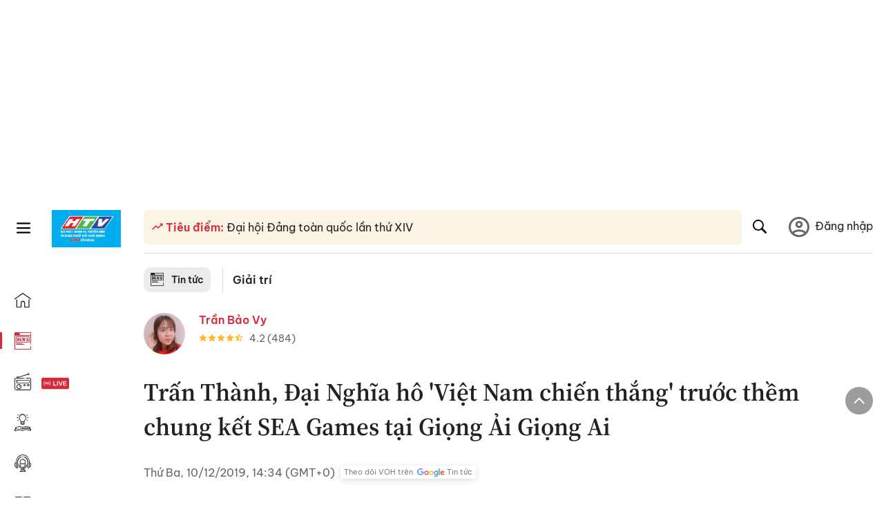

--- FILE ---
content_type: text/html; charset=utf-8
request_url: https://voh.com.vn/giai-tri/tran-thanh-dai-nghia-ho-viet-nam-chien-thang-truoc-them-chung-ket-sea-games-tai-giong-ai-giong-ai-346854.html
body_size: 29464
content:
<!DOCTYPE html><html lang="vi"><head><meta charSet="utf-8"/><meta http-equiv="X-UA-Compatible" content="IE=edge"/><meta name="viewport" content="width=device-width, initial-scale=1.0, user-scalable=yes"/><meta name="theme-color" content="#000000"/><meta property="og:site_name" content="VOH"/><meta property="og:image:width" content="1200"/><meta property="og:image:height" content="630"/><meta property="og:type" content="article"/><meta name="twitter:card" content="summary"/><meta name="twitter:site" content="@tintucVOH"/><meta name="twitter:creator" content="@tintucVOH"/><meta name="copyright" content="VOH Online"/><meta property="article:publisher" content="https://www.facebook.com/RadioVOH"/><meta property="fb:app_id" content="199438930441095"/><meta property="fb:app_id" content="199438930441095"/><meta property="fb:pages" content="1564798427085684"/><meta name="robots" content="index, follow"/><link rel="shortcut icon" href="/favicon.ico"/><link rel="dns-prefetch" href="https://cdn.voh.com.vn"/><link rel="dns-prefetch" href="https://data.voh.com.vn"/><link rel="dns-prefetch" href="https://strm.voh.com.vn"/><link rel="dns-prefetch" href="https://img.voh.com.vn"/><link rel="dns-prefetch" href="https://www.googletagservices.com"/><link rel="dns-prefetch" href="https://stats.g.doubleclick.net"/><link rel="dns-prefetch" href="https://pagead2.googlesyndication.com"/><link rel="dns-prefetch" href="https://adservice.google.com.vn"/><link rel="dns-prefetch" href="https://www.google.com.vn"/><link rel="dns-prefetch" href="https://www.google.com"/><link rel="dns-prefetch" href="https://adservice.google.com"/><link rel="dns-prefetch" href="https://googleads.g.doubleclick.net"/><link rel="dns-prefetch" href="https://securepubads.g.doubleclick.net"/><link rel="dns-prefetch" href="https://partner.googleadservices.com"/><link rel="dns-prefetch" href="https://fonts.googleapis.com"/><link rel="preconnect" href="https://fonts.gstatic.com"/><link rel="dns-prefetch" href="https://cdn.ampproject.org"/><link rel="dns-prefetch" href="https://www.google-analytics.com"/><link rel="dns-prefetch" href="https://ssp.tenmax.io"/><link rel="dns-prefetch" href="https://static.doubleclick.net  "/><link rel="dns-prefetch" href="https://connect.facebook.net  "/><meta name="clckd" content="b1e4c22e9287308f1ec690ee36c52eb9"/><meta name="propeller" content="267966d4f59bdd55988ef1d0b00a5292"/><meta name="dailymotion-domain-verification" content="dme2ruwxmdkqwypm9"/><title>Trấn Thành, Đại Nghĩa hô &#x27;Việt Nam chiến thắng&#x27; trước thềm chung kết SEA Games tại Giọng Ải Giọng Ai</title><meta name="title" content="Trấn Thành, Đại Nghĩa hô &#x27;Việt Nam chiến thắng&#x27; trước thềm chung kết SEA Games tại Giọng Ải Giọng Ai"/><meta name="description" content="(VOH) - Trước thềm chung kết đội tuyển bóng đá U22 Việt Nam &#x27;đụng độ&#x27; với Indonesia, Trấn Thành, Trường Giang và Đại Nghĩa hô to &#x27;Việt Nam chiến thắng&#x27; để ủng hộ tinh thần cho các chàng trai trẻ.
"/><meta name="keywords" content="Trấn Thành, SEA Games, Đại Nghĩa, Hiền Hồ, Giọng Ải Giọng Ai"/><link rel="canonical" href="https://voh.com.vn/giai-tri/tran-thanh-dai-nghia-ho-viet-nam-chien-thang-truoc-them-chung-ket-sea-games-tai-giong-ai-giong-ai-346854.html"/><meta name="news_keywords" content="Trấn Thành, SEA Games, Đại Nghĩa, Hiền Hồ, Giọng Ải Giọng Ai"/><meta property="og:title" content="Trấn Thành, Đại Nghĩa hô &#x27;Việt Nam chiến thắng&#x27; trước thềm chung kết SEA Games tại Giọng Ải Giọng Ai"/><meta property="og:url" content="https://voh.com.vn/giai-tri/tran-thanh-dai-nghia-ho-viet-nam-chien-thang-truoc-them-chung-ket-sea-games-tai-giong-ai-giong-ai-346854.html"/><meta property="og:description" content="(VOH) - Trước thềm chung kết đội tuyển bóng đá U22 Việt Nam &#x27;đụng độ&#x27; với Indonesia, Trấn Thành, Trường Giang và Đại Nghĩa hô to &#x27;Việt Nam chiến thắng&#x27; để ủng hộ tinh thần cho các chàng trai trẻ.
"/><link rel="image_src" href="https://image.voh.com.vn/voh/thumbnail/2019/12/10/Untitled1_20191210150923.jpg?w=600"/><meta property="og:image:secure_url" content="https://image.voh.com.vn/voh/thumbnail/2019/12/10/Untitled1_20191210150923.jpg?w=600"/><meta property="og:image" content="https://image.voh.com.vn/voh/thumbnail/2019/12/10/Untitled1_20191210150923.jpg?w=600"/><meta property="og:image:width" content="600"/><meta property="og:image:height" content="360"/><meta name="twitter:title" content="Trấn Thành, Đại Nghĩa hô &#x27;Việt Nam chiến thắng&#x27; trước thềm chung kết SEA Games tại Giọng Ải Giọng Ai"/><meta name="twitter:description" content="(VOH) - Trước thềm chung kết đội tuyển bóng đá U22 Việt Nam &#x27;đụng độ&#x27; với Indonesia, Trấn Thành, Trường Giang và Đại Nghĩa hô to &#x27;Việt Nam chiến thắng&#x27; để ủng hộ tinh thần cho các chàng trai trẻ.
"/><meta name="twitter:image" content="https://image.voh.com.vn/voh/thumbnail/2019/12/10/Untitled1_20191210150923.jpg?w=600"/><script type="application/ld+json">{"@context":"http://schema.org","@type":"NewsArticle","headline":"Trấn Thành, Đại Nghĩa hô 'Việt Nam chiến thắng' trước thềm chung kết SEA Games tại Giọng Ải Giọng Ai","description":"(VOH) - Trước thềm chung kết đội tuyển bóng đá U22 Việt Nam 'đụng độ' với Indonesia, Trấn Thành, Trường Giang và Đại Nghĩa hô to 'Việt Nam chiến thắng' để ủng hộ tinh thần cho các chàng trai trẻ.\r\n","datePublished":"2019-12-10T14:34:38+07:00","dateModified":"2019-12-10T15:25:08+07:00","mainEntityOfPage":{"@type":"WebPage","@id":"https://voh.com.vn/giai-tri/tran-thanh-dai-nghia-ho-viet-nam-chien-thang-truoc-them-chung-ket-sea-games-tai-giong-ai-giong-ai-346854.html"},"image":{"@type":"ImageObject","url":"https://image.voh.com.vn/voh/thumbnail/2019/12/10/Untitled1_20191210150923.jpg"},"author":{"@type":"Person","name":"Trần Bảo Vy "},"publisher":{"@type":"Organization","name":"VOH","logo":{"@type":"ImageObject","url":"https://voh.com.vn/images/logo-voh-schema.png"}}}</script><meta name="next-head-count" content="60"/><link data-next-font="size-adjust" rel="preconnect" href="/" crossorigin="anonymous"/><link rel="preload" href="/_next/static/css/e9b2e15701e90a3e.css" as="style"/><link rel="stylesheet" href="/_next/static/css/e9b2e15701e90a3e.css" data-n-g=""/><link rel="preload" href="/_next/static/css/a5f398b6c04a73c6.css" as="style"/><link rel="stylesheet" href="/_next/static/css/a5f398b6c04a73c6.css" data-n-p=""/><noscript data-n-css=""></noscript><script defer="" nomodule="" src="/_next/static/chunks/polyfills-78c92fac7aa8fdd8.js"></script><script defer="" src="/_next/static/chunks/5031.300ea96dec1f6467.js"></script><script defer="" src="/_next/static/chunks/9686.924d31933b62d1f4.js"></script><script defer="" src="/_next/static/chunks/7949.39f1531868cc2a84.js"></script><script defer="" src="/_next/static/chunks/6426.bb99f56214266391.js"></script><script defer="" src="/_next/static/chunks/7717.53a1a2187f0c9981.js"></script><script defer="" src="/_next/static/chunks/9785.db6fa370ba9c8246.js"></script><script defer="" src="/_next/static/chunks/7531.2a6fb59ddea3c2a1.js"></script><script defer="" src="/_next/static/chunks/3579.771c5759fae63cf8.js"></script><script defer="" src="/_next/static/chunks/7792.2ddc0a8449258a78.js"></script><script defer="" src="/_next/static/chunks/2757.5255f2579b0e18b0.js"></script><script defer="" src="/_next/static/chunks/1002.6de49cfb5d45be77.js"></script><script defer="" src="/_next/static/chunks/609.475d001ed75afc8f.js"></script><script defer="" src="/_next/static/chunks/6236.f8a7b2d2f2751249.js"></script><script src="/_next/static/chunks/webpack-aabc4f107b682611.js" defer=""></script><script src="/_next/static/chunks/framework-aec4381329cec0e4.js" defer=""></script><script src="/_next/static/chunks/main-779723b3708b2682.js" defer=""></script><script src="/_next/static/chunks/pages/_app-554b4ae6c73a899a.js" defer=""></script><script src="/_next/static/chunks/5928-c2be66fcc2613198.js" defer=""></script><script src="/_next/static/chunks/9304-8afd49c1e8233174.js" defer=""></script><script src="/_next/static/chunks/5991-48e18cce9e7d5c17.js" defer=""></script><script src="/_next/static/chunks/2115-034ed500c8e03e2d.js" defer=""></script><script src="/_next/static/chunks/2998-8e0a705f6d19c8a2.js" defer=""></script><script src="/_next/static/chunks/3632-bf649645ef332731.js" defer=""></script><script src="/_next/static/chunks/2804-361eddb27ef31ded.js" defer=""></script><script src="/_next/static/chunks/7853-14c047f5d5f5d953.js" defer=""></script><script src="/_next/static/chunks/4768-d13d23a7f665421a.js" defer=""></script><script src="/_next/static/chunks/pages/news/news-detail-95387f900e8755dd.js" defer=""></script><script src="/_next/static/9nJDMe4Va6ROcYeoPIBai/_buildManifest.js" defer=""></script><script src="/_next/static/9nJDMe4Va6ROcYeoPIBai/_ssgManifest.js" defer=""></script></head><body><div id="__next"><script>var arfAsync = arfAsync || [];</script><style>
    #nprogress {
      pointer-events: none;
    }
    #nprogress .bar {
      background: #d8293a;
      position: fixed;
      z-index: 9999;
      top: 0;
      left: 0;
      width: 100%;
      height: 3px;
    }
    #nprogress .peg {
      display: block;
      position: absolute;
      right: 0px;
      width: 100px;
      height: 100%;
      box-shadow: 0 0 10px #d8293a, 0 0 5px #d8293a;
      opacity: 1;
      -webkit-transform: rotate(3deg) translate(0px, -4px);
      -ms-transform: rotate(3deg) translate(0px, -4px);
      transform: rotate(3deg) translate(0px, -4px);
    }
    #nprogress .spinner {
      display: block;
      position: fixed;
      z-index: 1031;
      top: 15px;
      right: 15px;
    }
    #nprogress .spinner-icon {
      width: 18px;
      height: 18px;
      box-sizing: border-box;
      border: solid 2px transparent;
      border-top-color: #d8293a;
      border-left-color: #d8293a;
      border-radius: 50%;
      -webkit-animation: nprogresss-spinner 400ms linear infinite;
      animation: nprogress-spinner 400ms linear infinite;
    }
    .nprogress-custom-parent {
      overflow: hidden;
      position: relative;
    }
    .nprogress-custom-parent #nprogress .spinner,
    .nprogress-custom-parent #nprogress .bar {
      position: absolute;
    }
    @-webkit-keyframes nprogress-spinner {
      0% {
        -webkit-transform: rotate(0deg);
      }
      100% {
        -webkit-transform: rotate(360deg);
      }
    }
    @keyframes nprogress-spinner {
      0% {
        transform: rotate(0deg);
      }
      100% {
        transform: rotate(360deg);
      }
    }
  </style><div class="Toastify"></div><div class="adstop" style="height:260px"></div><div class="header-pannel"><div class="site-header-mobi"><a title="VOH Online" id="Article_Header_LogoMobile" class="header-logo" href="/"><img alt="VOH Online" loading="lazy" width="49" height="28" decoding="async" data-nimg="1" style="color:transparent" src="/images/Logo-VOH.jpg"/></a><span class="menu-all" id="All_Menu-chi-tiet-mobile_Button"><svg xmlns="http://www.w3.org/2000/svg" id="All_Menu-chi-tiet-mobile_Button-lv2" width="20" height="20" viewBox="1 1 16 16" xml:space="preserve"><path d="M17 3.695a.887.887 0 0 1-.889.888H1.89a.89.89 0 0 1-.001-1.778h14.222a.89.89 0 0 1 .889.89zm0 5.333a.887.887 0 0 1-.889.888H1.89A.888.888 0 0 1 1 9.028a.89.89 0 0 1 .89-.889h14.222c.491 0 .888.399.888.889zm0 5.278a.89.89 0 0 1-.889.89H1.89a.89.89 0 0 1-.001-1.78h14.222a.89.89 0 0 1 .889.89z" fill=""></path></svg></span><span class="m-search" id="All_Search-mobile_Button"><svg xmlns="http://www.w3.org/2000/svg" id="All_Search-mobile_Button-lv2" width="16" height="16" viewBox="0 0 16 16" xml:space="preserve"><path fill="" d="M.003 6.421C0 3.191 2.341.492 5.46.061c3.354-.464 6.522 1.8 7.124 5.106.306 1.67-.006 3.229-.931 4.656-.108.169-.085.255.048.386 1.318 1.311 2.631 2.625 3.943 3.939.313.312.439.681.297 1.104a1.035 1.035 0 0 1-.859.729c-.387.063-.694-.094-.963-.361-1.295-1.299-2.598-2.594-3.888-3.896-.153-.154-.251-.173-.442-.05-3.785 2.437-8.781.308-9.673-4.116a4.887 4.887 0 0 1-.113-1.137zm6.33 4.779c2.672.005 4.859-2.168 4.866-4.832.006-2.674-2.162-4.863-4.827-4.871-2.685-.007-4.873 2.166-4.876 4.844-.003 2.671 2.171 4.854 4.837 4.859z"></path></svg></span><span class="m-menu m-ic-menu " id="All_Menu-section-expand-mobile_Button"><svg xmlns="http://www.w3.org/2000/svg" class="m-ic-down fx-down" id="All_Menu-section-expand-mobile_Button-lv2" width="20" height="20" viewBox="2 -4.5 16 16" xml:space="preserve"><path fill="" d="M9.994 5.018C8.394 3.42 6.754 1.779 5.095.12L4 1.162l5.994 5.994L16 1.154c-.333-.332-.7-.702-1.067-1.072L9.994 5.018z"></path></svg></span><span data-toggle-target="#_pop_login" class="m-btn-popup btn-popup bg-dk"><span class="account-photo"><img alt="name" loading="lazy" width="60" height="60" decoding="async" data-nimg="1" style="color:transparent;object-fit:cover" src="https://image.voh.com.vn/voh/image/2024/05/17/default-avatar-141625.png"/></span></span><div class="mobi-menubar" style="display:none"><div class="flex-mobi"><ul class="nav-mobi"><li><a title="Trang chủ" id="Article_Nav-Header_Item1" class="" href="/"><i class="icvoh icon-home"></i> <!-- -->Trang chủ</a></li><li><a title="Tin Tức" id="Article_Nav-Header_Item2" class="active" href="/tin-tuc-01230731000000001.html"><i class="icvoh icon-news"></i> <!-- -->Tin Tức</a></li><li><a title="Radio" id="Article_Nav-Header_Item3" class="" href="/radio-01240711000000003.html"><i class="icvoh icvoh icon-radio"></i> <!-- -->Radio</a></li><li><a title="Kiến thức" id="Article_Nav-Header_Item4" class="" href="/kien-thuc-01230804000000001.html"><i class="icvoh icon-kienthuc"></i> <!-- -->Kiến thức</a></li><li><a title="Podcast" id="Article_Nav-Header_Item5" target="_blank" class="" href="/podcast-01240416000000004.html"><i class="icvoh icon-podcast"></i> <!-- -->Podcast</a></li><li><a title="Video" id="Article_Nav-Header_Item6" target="_blank" class="" href="/video-01240116000000005.html"><i class="icvoh icon-video"></i> <!-- -->Video</a></li><li><a title="Sự kiện" id="Article_Nav-Header_Item7" target="_blank" class="" href="/su-kien-01241120000000006.html"><svg width="22" height="22" viewBox="0 0 25 25" fill="none" xmlns="http://www.w3.org/2000/svg"><g clip-path="url(#a)"><path d="M23.333 2.917H1.667c-.69 0-1.25.56-1.25 1.25v16.666c0 .69.56 1.25 1.25 1.25h21.666c.69 0 1.25-.56 1.25-1.25V4.167c0-.69-.56-1.25-1.25-1.25Z" stroke="#222"></path><path d="M23.333 2.917H1.667c-.69 0-1.25.56-1.25 1.25v19.166c0 .69.56 1.25 1.25 1.25h21.666c.69 0 1.25-.56 1.25-1.25V4.167c0-.69-.56-1.25-1.25-1.25Z" stroke="#222"></path><path d="M6.25 1.667a1.25 1.25 0 0 0-2.5 0v2.5a1.25 1.25 0 1 0 2.5 0zm7.5 0a1.25 1.25 0 1 0-2.5 0v2.5a1.25 1.25 0 1 0 2.5 0zm7.5 0a1.25 1.25 0 1 0-2.5 0v2.5a1.25 1.25 0 1 0 2.5 0z" fill="#fff" stroke="#222"></path><path d="M10 9.167a.417.417 0 0 0 0-.833zm-9.167 0H10v-.833H.833zm14.167 0a.417.417 0 0 1 0-.833zm9.167 0H15v-.833h9.167zm-11.667 0a.417.417 0 1 0 0-.833.417.417 0 0 0 0 .833" fill="#222"></path><path d="M11.975 18.385c.321-.161.691-.146 1.018-.014l.016.006.016.008 1.639.823c.139.07.27.047.369-.027a.39.39 0 0 0 .146-.38l-.288-1.783a1.11 1.11 0 0 1 .303-1.025l1.301-1.307c.215-.216.077-.59-.204-.633h-.003l-1.783-.291-.008-.001-.007-.002c-.325-.065-.705-.27-.871-.665l-.813-1.633-.006-.013-.005-.012a.29.29 0 0 0-.277-.186.36.36 0 0 0-.324.21l-.82 1.646-.006.014-.008.013c-.15.251-.436.614-.893.633l-1.755.286H8.71c-.28.044-.419.418-.204.634l1.301 1.307c.31.312.31.703.309.927v.06l-.005.032-.289 1.79a.39.39 0 0 0 .147.378c.098.075.23.098.369.028zm0 0 .188.356" stroke="#222"></path></g><defs><clipPath id="a"><path fill="#fff" d="M0 0h25v25H0z"></path></clipPath></defs></svg> <!-- -->Sự kiện</a></li><li><a title="WebStories" id="Article_Nav-Header_Item8" class="" href="/web-story-01230731000000001.html"><svg xmlns="http://www.w3.org/2000/svg" xmlns:xlink="http://www.w3.org/1999/xlink" fill="#000000" width="24" height="24" version="1.1" viewBox="0 0 487.867 487.867" xml:space="preserve"><path d="M52.596,170.037H28.798c-2.762,0-5,2.238-5,5v239.012c0,2.762,2.238,5,5,5h23.798c2.762,0,5-2.238,5-5V175.037  C57.596,172.275,55.357,170.037,52.596,170.037z M47.596,409.049H33.798V180.037h13.798V409.049z M52.596,122.447H28.798  c-2.762,0-5,2.238-5,5v23.792c0,2.762,2.238,5,5,5h23.798c2.762,0,5-2.238,5-5v-23.792  C57.596,124.686,55.357,122.447,52.596,122.447z M47.596,146.239H33.798v-13.792h13.798V146.239z M165.237,128.703h-27.556  c-2.762,0-5,2.238-5,5v276.749c0,2.762,2.238,5,5,5h27.556c2.762,0,5-2.238,5-5V133.703  C170.237,130.941,167.999,128.703,165.237,128.703z M160.237,405.452h-17.556V138.703h17.556V405.452z M165.237,73.6h-27.556  c-2.762,0-5,2.238-5,5v27.548c0,2.762,2.238,5,5,5h27.556c2.762,0,5-2.238,5-5V78.6C170.237,75.838,167.999,73.6,165.237,73.6z   M160.237,101.147h-17.556V83.6h17.556V101.147z M467.144,131.27h-31.132V71.226c0-13.885-11.297-25.182-25.182-25.182H110.127  c-2.762,0-5,2.238-5,5v47.605H5c-2.762,0-5,2.238-5,5v333.174c0,2.762,2.238,5,5,5h105.127h122.744h234.272  c11.427,0,20.724-9.297,20.724-20.724V151.993C487.867,140.566,478.57,131.27,467.144,131.27z M426.012,71.226v60.044h-15.856  v-25.114c0-2.762-2.238-5-5-5H252.504c-2.762,0-5,2.238-5,5v25.114h-14.633c-2.762,0-5,2.238-5,5v295.554h-8.311v-8.777  c0-2.762-2.238-5-5-5s-5,2.238-5,5v8.777h-12.192V56.044h12.192v342.768c0,2.762,2.238,5,5,5s5-2.238,5-5V56.044h191.27  C419.201,56.044,426.012,62.854,426.012,71.226z M257.504,131.27v-20.114h142.651v20.114H257.504z M105.127,431.823h-4.934v-6.899  c0-2.762-2.238-5-5-5s-5,2.238-5,5v6.899h-9.167V108.649h9.167v295.346c0,2.762,2.238,5,5,5s5-2.238,5-5V108.649h4.934V431.823z   M10,108.649h61.026v323.174H10V108.649z M115.127,56.044h72.241v375.779h-72.241V56.044z M237.871,141.27h54.072v290.554h-54.072  V141.27z M477.867,421.1c0,5.913-4.811,10.724-10.724,10.724h-147.91v-5.734c0-2.762-2.238-5-5-5s-5,2.238-5,5v5.734h-7.29V141.27  h7.29v265.939c0,2.762,2.238,5,5,5s5-2.238,5-5V141.27h111.769c0.003,0,0.006,0.001,0.01,0.001s0.006-0.001,0.01-0.001h36.122  c5.913,0,10.724,4.811,10.724,10.724V421.1z M275.807,195.668h-21.468c-2.762,0-5,2.238-5,5v215.61c0,2.762,2.238,5,5,5h21.468  c2.762,0,5-2.238,5-5v-215.61C280.807,197.906,278.568,195.668,275.807,195.668z M270.807,411.278h-11.468v-205.61h11.468V411.278z   M275.807,152.737h-21.468c-2.762,0-5,2.238-5,5v21.462c0,2.762,2.238,5,5,5h21.468c2.762,0,5-2.238,5-5v-21.462  C280.807,154.976,278.568,152.737,275.807,152.737z M270.807,174.199h-11.468v-11.462h11.468V174.199z M462.723,174.206H343.794  c-2.762,0-5,2.238-5,5v75.132c0,2.762,2.238,5,5,5h118.929c2.762,0,5-2.238,5-5v-75.132  C467.723,176.444,465.484,174.206,462.723,174.206z M457.723,249.338H348.794v-65.132h108.929V249.338z"></path></svg> <!-- -->WebStories</a></li></ul></div></div></div></div><div class="site-header "><div class="header-voh"><a title="" id="Article_Header_Logo" class="header-logo" href="/"><img alt="logo" loading="lazy" width="100" height="54" decoding="async" data-nimg="1" style="color:transparent" src="/images/Logo-VOH.jpg"/></a><span class="menu-all" id="All_Menu-chi-tiet-pc_Button"><svg xmlns="http://www.w3.org/2000/svg" id="All_Menu-chi-tiet-pc_Button-lv2" width="20" height="20" viewBox="1 1 16 16" xml:space="preserve"><path d="M17 3.695a.887.887 0 0 1-.889.888H1.89a.89.89 0 0 1-.001-1.778h14.222a.89.89 0 0 1 .889.89zm0 5.333a.887.887 0 0 1-.889.888H1.89A.888.888 0 0 1 1 9.028a.89.89 0 0 1 .89-.889h14.222c.491 0 .888.399.888.889zm0 5.278a.89.89 0 0 1-.889.89H1.89a.89.89 0 0 1-.001-1.78h14.222a.89.89 0 0 1 .889.89z" fill=""></path></svg></span></div><div class="navigation-left"><ul class="nav-left"><li><a title="Trang chủ" id="Article_Menu-trai_Label-text-1" class="nav-menu-cat " href="/"><i class="icvoh icon-home"></i></a></li><li><a title="Tin Tức" id="Article_Menu-trai_Label-text-2" class="nav-menu-cat active" href="/tin-tuc-01230731000000001.html"><i class="icvoh icon-news"></i></a></li><li><a title="Radio" id="Article_Menu-trai_Label-text-3" class="nav-menu-cat " href="/radio-01240711000000003.html"><i class="icvoh icvoh icon-radio"></i></a></li><li><a title="Kiến thức" id="Article_Menu-trai_Label-text-4" class="nav-menu-cat " href="/kien-thuc-01230804000000001.html"><i class="icvoh icon-kienthuc"></i></a></li><li><a title="Podcast" id="Article_Menu-trai_Label-text-5" class="nav-menu-cat " href="/podcast-01240416000000004.html"><i class="icvoh icon-podcast"></i></a></li><li><a title="Video" id="Article_Menu-trai_Label-text-6" class="nav-menu-cat " href="/video-01240116000000005.html"><i class="icvoh icon-video"></i></a></li><li><a title="Sự kiện" id="Article_Menu-trai_Label-text-7" class="nav-menu-cat " href="/su-kien-01241120000000006.html"><svg width="25" height="25" viewBox="0 0 25 25" fill="none" xmlns="http://www.w3.org/2000/svg"><g clip-path="url(#a)"><path d="M23.333 2.917H1.667c-.69 0-1.25.56-1.25 1.25v16.666c0 .69.56 1.25 1.25 1.25h21.666c.69 0 1.25-.56 1.25-1.25V4.167c0-.69-.56-1.25-1.25-1.25Z" stroke="#222"></path><path d="M23.333 2.917H1.667c-.69 0-1.25.56-1.25 1.25v19.166c0 .69.56 1.25 1.25 1.25h21.666c.69 0 1.25-.56 1.25-1.25V4.167c0-.69-.56-1.25-1.25-1.25Z" stroke="#222"></path><path d="M6.25 1.667a1.25 1.25 0 0 0-2.5 0v2.5a1.25 1.25 0 1 0 2.5 0zm7.5 0a1.25 1.25 0 1 0-2.5 0v2.5a1.25 1.25 0 1 0 2.5 0zm7.5 0a1.25 1.25 0 1 0-2.5 0v2.5a1.25 1.25 0 1 0 2.5 0z" fill="#fff" stroke="#222"></path><path d="M10 9.167a.417.417 0 0 0 0-.833zm-9.167 0H10v-.833H.833zm14.167 0a.417.417 0 0 1 0-.833zm9.167 0H15v-.833h9.167zm-11.667 0a.417.417 0 1 0 0-.833.417.417 0 0 0 0 .833" fill="#222"></path><path d="M11.975 18.385c.321-.161.691-.146 1.018-.014l.016.006.016.008 1.639.823c.139.07.27.047.369-.027a.39.39 0 0 0 .146-.38l-.288-1.783a1.11 1.11 0 0 1 .303-1.025l1.301-1.307c.215-.216.077-.59-.204-.633h-.003l-1.783-.291-.008-.001-.007-.002c-.325-.065-.705-.27-.871-.665l-.813-1.633-.006-.013-.005-.012a.29.29 0 0 0-.277-.186.36.36 0 0 0-.324.21l-.82 1.646-.006.014-.008.013c-.15.251-.436.614-.893.633l-1.755.286H8.71c-.28.044-.419.418-.204.634l1.301 1.307c.31.312.31.703.309.927v.06l-.005.032-.289 1.79a.39.39 0 0 0 .147.378c.098.075.23.098.369.028zm0 0 .188.356" stroke="#222"></path></g><defs><clipPath id="a"><path fill="#fff" d="M0 0h25v25H0z"></path></clipPath></defs></svg></a></li><li><a title="WebStories" id="Article_Menu-trai_Label-text-8" class="nav-menu-cat " href="/web-story-01230731000000001.html"><svg xmlns="http://www.w3.org/2000/svg" xmlns:xlink="http://www.w3.org/1999/xlink" fill="#000000" width="25" height="25" version="1.1" viewBox="0 0 487.867 487.867" xml:space="preserve"><path d="M52.596,170.037H28.798c-2.762,0-5,2.238-5,5v239.012c0,2.762,2.238,5,5,5h23.798c2.762,0,5-2.238,5-5V175.037  C57.596,172.275,55.357,170.037,52.596,170.037z M47.596,409.049H33.798V180.037h13.798V409.049z M52.596,122.447H28.798  c-2.762,0-5,2.238-5,5v23.792c0,2.762,2.238,5,5,5h23.798c2.762,0,5-2.238,5-5v-23.792  C57.596,124.686,55.357,122.447,52.596,122.447z M47.596,146.239H33.798v-13.792h13.798V146.239z M165.237,128.703h-27.556  c-2.762,0-5,2.238-5,5v276.749c0,2.762,2.238,5,5,5h27.556c2.762,0,5-2.238,5-5V133.703  C170.237,130.941,167.999,128.703,165.237,128.703z M160.237,405.452h-17.556V138.703h17.556V405.452z M165.237,73.6h-27.556  c-2.762,0-5,2.238-5,5v27.548c0,2.762,2.238,5,5,5h27.556c2.762,0,5-2.238,5-5V78.6C170.237,75.838,167.999,73.6,165.237,73.6z   M160.237,101.147h-17.556V83.6h17.556V101.147z M467.144,131.27h-31.132V71.226c0-13.885-11.297-25.182-25.182-25.182H110.127  c-2.762,0-5,2.238-5,5v47.605H5c-2.762,0-5,2.238-5,5v333.174c0,2.762,2.238,5,5,5h105.127h122.744h234.272  c11.427,0,20.724-9.297,20.724-20.724V151.993C487.867,140.566,478.57,131.27,467.144,131.27z M426.012,71.226v60.044h-15.856  v-25.114c0-2.762-2.238-5-5-5H252.504c-2.762,0-5,2.238-5,5v25.114h-14.633c-2.762,0-5,2.238-5,5v295.554h-8.311v-8.777  c0-2.762-2.238-5-5-5s-5,2.238-5,5v8.777h-12.192V56.044h12.192v342.768c0,2.762,2.238,5,5,5s5-2.238,5-5V56.044h191.27  C419.201,56.044,426.012,62.854,426.012,71.226z M257.504,131.27v-20.114h142.651v20.114H257.504z M105.127,431.823h-4.934v-6.899  c0-2.762-2.238-5-5-5s-5,2.238-5,5v6.899h-9.167V108.649h9.167v295.346c0,2.762,2.238,5,5,5s5-2.238,5-5V108.649h4.934V431.823z   M10,108.649h61.026v323.174H10V108.649z M115.127,56.044h72.241v375.779h-72.241V56.044z M237.871,141.27h54.072v290.554h-54.072  V141.27z M477.867,421.1c0,5.913-4.811,10.724-10.724,10.724h-147.91v-5.734c0-2.762-2.238-5-5-5s-5,2.238-5,5v5.734h-7.29V141.27  h7.29v265.939c0,2.762,2.238,5,5,5s5-2.238,5-5V141.27h111.769c0.003,0,0.006,0.001,0.01,0.001s0.006-0.001,0.01-0.001h36.122  c5.913,0,10.724,4.811,10.724,10.724V421.1z M275.807,195.668h-21.468c-2.762,0-5,2.238-5,5v215.61c0,2.762,2.238,5,5,5h21.468  c2.762,0,5-2.238,5-5v-215.61C280.807,197.906,278.568,195.668,275.807,195.668z M270.807,411.278h-11.468v-205.61h11.468V411.278z   M275.807,152.737h-21.468c-2.762,0-5,2.238-5,5v21.462c0,2.762,2.238,5,5,5h21.468c2.762,0,5-2.238,5-5v-21.462  C280.807,154.976,278.568,152.737,275.807,152.737z M270.807,174.199h-11.468v-11.462h11.468V174.199z M462.723,174.206H343.794  c-2.762,0-5,2.238-5,5v75.132c0,2.762,2.238,5,5,5h118.929c2.762,0,5-2.238,5-5v-75.132  C467.723,176.444,465.484,174.206,462.723,174.206z M457.723,249.338H348.794v-65.132h108.929V249.338z"></path></svg></a></li></ul></div></div><div class="menu-main-all  "><span class="close-all">×</span><div class="w-main-all "><div class="bg-main-all"><div class="menu-header"><a title="Trang chủ" id="Article_Menu-chi-tiet_Label-text" class="text-all" href="/">Trang chủ</a></div></div></div></div><div class="site-content false"><main class="main"><div class="menu-category-3"><div class="nav-item-1 fix-boder-sub"><a title="Tin tức" id="Article_Menu-chuyen-muc_Section-chinh" class="item-category-1" href="/tin-tuc-01230731000000001.html"><i class="icvoh icon-news ic-category"></i> <!-- -->Tin tức</a></div><div class="nav-item-2"><a title="Giải trí" id="Article_Menu-chuyen-muc_Cate-text" class="item-category-3" href="/giai-tri-525.html">Giải trí</a></div></div><section class="section"><div class="post-article-author"><div class="author-item v-hover"><div class="author-thumb"><img alt="Trần Bảo Vy " title="Trần Bảo Vy " loading="lazy" decoding="async" data-nimg="fill" style="position:absolute;height:100%;width:100%;left:0;top:0;right:0;bottom:0;color:transparent;background-size:cover;background-position:50% 50%;background-repeat:no-repeat;background-image:url(&quot;data:image/svg+xml;charset=utf-8,%3Csvg xmlns=&#x27;http%3A//www.w3.org/2000/svg&#x27;%3E%3Cimage style=&#x27;filter:blur(20px)&#x27; preserveAspectRatio=&#x27;none&#x27; x=&#x27;0&#x27; y=&#x27;0&#x27; height=&#x27;100%25&#x27; width=&#x27;100%25&#x27; href=&#x27;/images/thumb_no_img.jpg&#x27;/%3E%3C/svg%3E&quot;)" sizes="(max-width: 1278px) 48px, 84px" srcSet="https://image.voh.com.vn/voh/useravatar/2019/11/15/bao_20191115135021.jpg?w=64&amp;q=85 64w, https://image.voh.com.vn/voh/useravatar/2019/11/15/bao_20191115135021.jpg?w=128&amp;q=85 128w, https://image.voh.com.vn/voh/useravatar/2019/11/15/bao_20191115135021.jpg?w=256&amp;q=85 256w, https://image.voh.com.vn/voh/useravatar/2019/11/15/bao_20191115135021.jpg?w=320&amp;q=85 320w, https://image.voh.com.vn/voh/useravatar/2019/11/15/bao_20191115135021.jpg?w=480&amp;q=85 480w, https://image.voh.com.vn/voh/useravatar/2019/11/15/bao_20191115135021.jpg?w=512&amp;q=85 512w, https://image.voh.com.vn/voh/useravatar/2019/11/15/bao_20191115135021.jpg?w=768&amp;q=85 768w, https://image.voh.com.vn/voh/useravatar/2019/11/15/bao_20191115135021.jpg?w=768&amp;q=85 768w, https://image.voh.com.vn/voh/useravatar/2019/11/15/bao_20191115135021.jpg?w=1024&amp;q=85 1024w, https://image.voh.com.vn/voh/useravatar/2019/11/15/bao_20191115135021.jpg?w=1024&amp;q=85 1024w, https://image.voh.com.vn/voh/useravatar/2019/11/15/bao_20191115135021.jpg?w=1280&amp;q=85 1280w, https://image.voh.com.vn/voh/useravatar/2019/11/15/bao_20191115135021.jpg?w=1400&amp;q=85 1400w, https://image.voh.com.vn/voh/useravatar/2019/11/15/bao_20191115135021.jpg?w=1600&amp;q=85 1600w" src="https://image.voh.com.vn/voh/useravatar/2019/11/15/bao_20191115135021.jpg?w=1600&amp;q=85"/></div><div class="author-info"><div class="author-name">Trần Bảo Vy </div><div class="row-rating"><div class="rate-rating"><span class="star-icons bg-star"><svg width="12" height="12" viewBox="0 0 8 8" fill="none" xmlns="http://www.w3.org/2000/svg"><path d="m4.003 6.3 1.73 1.045a.416.416 0 0 0 .62-.45L5.895 4.93l1.529-1.325a.417.417 0 0 0-.238-.73l-2.012-.17-.788-1.86a.417.417 0 0 0-.766 0L2.832 2.7.82 2.87a.416.416 0 0 0-.238.73l1.53 1.325-.46 1.966a.416.416 0 0 0 .622.45L4.003 6.3Z" fill="#FFB92C"></path></svg></span><span class="star-icons bg-star"><svg width="12" height="12" viewBox="0 0 8 8" fill="none" xmlns="http://www.w3.org/2000/svg"><path d="m4.003 6.3 1.73 1.045a.416.416 0 0 0 .62-.45L5.895 4.93l1.529-1.325a.417.417 0 0 0-.238-.73l-2.012-.17-.788-1.86a.417.417 0 0 0-.766 0L2.832 2.7.82 2.87a.416.416 0 0 0-.238.73l1.53 1.325-.46 1.966a.416.416 0 0 0 .622.45L4.003 6.3Z" fill="#FFB92C"></path></svg></span><span class="star-icons bg-star"><svg width="12" height="12" viewBox="0 0 8 8" fill="none" xmlns="http://www.w3.org/2000/svg"><path d="m4.003 6.3 1.73 1.045a.416.416 0 0 0 .62-.45L5.895 4.93l1.529-1.325a.417.417 0 0 0-.238-.73l-2.012-.17-.788-1.86a.417.417 0 0 0-.766 0L2.832 2.7.82 2.87a.416.416 0 0 0-.238.73l1.53 1.325-.46 1.966a.416.416 0 0 0 .622.45L4.003 6.3Z" fill="#FFB92C"></path></svg></span><span class="star-icons bg-star"><svg width="12" height="12" viewBox="0 0 8 8" fill="none" xmlns="http://www.w3.org/2000/svg"><path d="m4.003 6.3 1.73 1.045a.416.416 0 0 0 .62-.45L5.895 4.93l1.529-1.325a.417.417 0 0 0-.238-.73l-2.012-.17-.788-1.86a.417.417 0 0 0-.766 0L2.832 2.7.82 2.87a.416.416 0 0 0-.238.73l1.53 1.325-.46 1.966a.416.416 0 0 0 .622.45L4.003 6.3Z" fill="#FFB92C"></path></svg></span><span class="star-icons"><svg width="12" height="12" viewBox="0 0 8 8" fill="none" xmlns="http://www.w3.org/2000/svg"><path d="m7.19 2.767-2.016-.175L4.386.737a.417.417 0 0 0-.766 0l-.788 1.859-2.012.17a.416.416 0 0 0-.238.73l1.53 1.325-.46 1.966a.416.416 0 0 0 .622.45l1.729-1.041 1.73 1.046a.416.416 0 0 0 .62-.45L5.895 4.82l1.529-1.325a.416.416 0 0 0-.234-.73Zm-3.187 2.65V1.542l.712 1.683 1.825.158-1.383 1.2.417 1.784-1.571-.95Z" fill="#FFB92C"></path></svg></span></div><div class="rating-text">4.2<!-- --> (484)</div></div></div></div></div><header class="post-article-header"><h1 class="post-article-title">Trấn Thành, Đại Nghĩa hô &#x27;Việt Nam chiến thắng&#x27; trước thềm chung kết SEA Games tại Giọng Ải Giọng Ai</h1></header><div class="post-article-meta"><div class="inline-item"><span class="post-article-publish">Thứ Ba, 10/12/2019, 14:34 (GMT+7)</span></div><div class="inline-item"><a title="Theo dõi VOH Online trên Google News" target="_blank" rel="nofollow noopener noreferrer" id="Article_GoogleNews_Label-text" class="link-googlenews" href="https://news.google.com/publications/CAAqJAgKIh5DQklTRUFnTWFnd0tDblp2YUM1amIyMHVkbTRvQUFQAQ?ceid=VN:vi&amp;oc=3">Theo dõi VOH trên<!-- --> <img alt="voh online google news" loading="lazy" width="41" height="13" decoding="async" data-nimg="1" style="color:transparent" src="/images/googlelogo.svg"/>Tin tức</a></div></div><div id="news-detail-control-hide" style="height:55px;float:left;width:100%;display:none"></div><div class="post-article-share " id="news-detail-control"><div class="item-share" style="cursor:pointer" id="Article_Toolbar-share-pc_Button"><span class="ic-share-alt hidden-m" id="Article_Toolbar-share-pc_Button-lv2"><svg xmlns="http://www.w3.org/2000/svg" id="Article_Toolbar-share-pc_Button-lv3" width="18" height="18" viewBox="0 0 24 24"><path data-name="Rectangle 3" fill="none" d="M0 0h24v24H0z"></path><path d="M14 9V5l8 7-8 7v-4s-12-.931-12 4.737C2 8.4 14 9 14 9Z" fill="none" stroke="#000" stroke-miterlimit="10" stroke-width="1.5"></path></svg>Chia sẻ</span><span class="ic-share-alt2 hidden-pc" id="Article_Toolbar-share-mobile_Button-lv2"><svg id="Article_Toolbar-share-mobile_Button-lv3-1" width="20" height="20" viewBox="0 0 24 24" xmlns="http://www.w3.org/2000/svg"><path data-name="Rectangle 3" fill="none" d="M0 0h24v24H0z"></path><path d="M14 9V5l8 7-8 7v-4s-12-.931-12 4.737C2 8.4 14 9 14 9Z" fill="none" stroke="#000" stroke-miterlimit="10" stroke-width="1.5"></path></svg><span class="font-chiase" id="Article_Toolbar-share-mobile_Button-lv3-2">Chia sẻ</span></span></div><div title="Copy Link" class="item-share hidden-m" style="cursor:pointer;position:relative" id="Article_Toolbar-copy-link-pc_Button"><svg xmlns="http://www.w3.org/2000/svg" class="icon" id="Article_Toolbar-copy-link-pc_Button-lv2" width="24" height="24" viewBox="0 0 1024 1024"><path fill="#222" d="M715.648 625.152 670.4 579.904l90.496-90.56c75.008-74.944 85.12-186.368 22.656-248.896-62.528-62.464-173.952-52.352-248.96 22.656L444.16 353.6l-45.248-45.248 90.496-90.496c100.032-99.968 251.968-110.08 339.456-22.656 87.488 87.488 77.312 239.424-22.656 339.456l-90.496 90.496zm-90.496 90.496-90.496 90.496C434.624 906.112 282.688 916.224 195.2 828.8c-87.488-87.488-77.312-239.424 22.656-339.456l90.496-90.496 45.248 45.248-90.496 90.56c-75.008 74.944-85.12 186.368-22.656 248.896 62.528 62.464 173.952 52.352 248.96-22.656l90.496-90.496zm0-362.048 45.248 45.248L398.848 670.4 353.6 625.152z"></path></svg></div><button title="Chia sẻ lên Facebook" id="Article_Toolbar-share-facebook-pc_Button" aria-label="facebook" class="react-share__ShareButton item-share hidden-m" style="background-color:transparent;border:none;padding:0;font:inherit;color:inherit;cursor:pointer"><svg xmlns="http://www.w3.org/2000/svg" id="Article_Toolbar-share-facebook-pc_Button-lv2" width="24" height="24" viewBox="0 0 24 24" fill="none"><path d="M9 22h4v-8h2.879L17 10h-4V7a1 1 0 0 1 1-1h3V2c-8-.5-8 2.5-8 8H6v4h3z" stroke="#222" stroke-width="2" stroke-linecap="round" stroke-linejoin="round"></path></svg></button><div class="item-share"><span class="line-solid">|</span></div><div class="item-share"><span class="font-bookmark" style="cursor:pointer" id=" Article_Toolbar-luu-pc_Button"><svg xmlns="http://www.w3.org/2000/svg" id=" Article_Toolbar-luu-pc_Button-lv2-1" width="24" height="24" viewBox="0 0 24 24" data-name="Line Color"><path d="m12 17-7 4V4a1 1 0 0 1 1-1h12a1 1 0 0 1 1 1v17Z"></path></svg><span class="hidden-m">Lưu</span></span></div><div class="item-share"><span class="font-chu-aa" style="cursor:pointer" id="Article_Toolbar-tang-co-chu-pc_Button-text"><svg xmlns="http://www.w3.org/2000/svg" id="Article_Toolbar-tang-co-chu-pc_Button-text-lv2-1" width="20" height="20" viewBox="0 0 23 20" fill="none"><path d="M0 20.001 5.977 3.234h2.817l6 16.767h-2.382l-1.42-4.01h-7.19L2.382 20zm4.489-6.004h5.817L7.397 5.772zm13.403-5.833V5.067h-3.096V3.37h3.096V.273h1.697V3.37h3.097v1.697h-3.097v3.097z" fill="#222"></path></svg><span class="hidden-m" id="Article_Toolbar-tang-co-chu-pc_Button-text-lv2-2">Phóng to chữ</span></span></div><div class="item-share"><span class="font-chu-aa" style="cursor:pointer" id="Article_Toolbar-giam-co-chu-pc_Button-text"><svg xmlns="http://www.w3.org/2000/svg" id="Article_Toolbar-giam-co-chu-pc_Button-text-lv2-1" width="20" height="20" viewBox="0 0 23 17" fill="none"><path d="M0 17 6.084 0h2.867l6.108 17h-2.424l-1.446-4.066H3.87L2.425 17zm4.569-6.088h5.92L7.53 2.573zm9.759-8.798V.276H23v1.838z" fill="#222"></path></svg><span class="hidden-m" id="Article_Toolbar-giam-co-chu-pc_Button-text-lv2-2">Thu nhỏ chữ</span></span></div><div class="item-share"><span class="line-solid">|</span></div><div class="item-share"><a class="font-comment" href="/giai-tri/tran-thanh-dai-nghia-ho-viet-nam-chien-thang-truoc-them-chung-ket-sea-games-tai-giong-ai-giong-ai-346854.html#comments"><svg xmlns="http://www.w3.org/2000/svg" width="17" height="17" viewBox="0 0 17 17" fill="none"><path d="M15.3 1.7v11.195l-.995-.995H1.7V1.7zm0-1.7H1.7C.765 0 0 .765 0 1.7v10.2c0 .935.765 1.7 1.7 1.7h11.9L17 17V1.7c0-.935-.765-1.7-1.7-1.7" fill="#2B2C30"></path></svg><span id="comment_counter_346854"></span> <span class="hidden-m">Bình luận</span></a></div><div class="item-share"><span class="line-solid">|</span></div><div class="item-share"><span class="font-like" id="Article_Toolbar-like-pc_Button-text"><svg xmlns="http://www.w3.org/2000/svg" id="Article_Toolbar-like-pc-mobile_Button-text-lv2-1" width="20" height="20" fill="none" viewBox="0 0 20 20"><path fill="currentColor" d="M18.214 11.199a3.7 3.7 0 0 0 .536-1.947c0-1.719-1.454-3.343-3.352-3.343h-1.425a5 5 0 0 0 .346-1.818C14.318 1.248 12.846 0 10.597 0 8.19 0 8.328 3.708 7.794 4.242c-.889.889-1.938 2.596-2.686 3.258H1.25C.56 7.5 0 8.06 0 8.75v9.375c0 .69.56 1.25 1.25 1.25h2.5a1.25 1.25 0 0 0 1.21-.936c1.739.039 2.932 1.56 6.945 1.56h.868c3.012 0 4.374-1.54 4.412-3.724.52-.72.793-1.684.677-2.617a3.63 3.63 0 0 0 .351-2.461M15.801 13.3c.491.825.049 1.93-.545 2.249.301 1.905-.688 2.574-2.075 2.574h-1.477c-2.798 0-4.611-1.477-6.705-1.477V9.375h.427c1.108 0 2.655-2.769 3.693-3.807 1.108-1.108.739-2.954 1.477-3.693 1.846 0 1.846 1.288 1.846 2.216 0 1.53-1.108 2.216-1.108 3.693h4.062c.825 0 1.474.739 1.477 1.477s-.501 1.477-.87 1.477c.527.569.639 1.767-.204 2.563M3.438 16.875a.938.938 0 1 1-1.876 0 .938.938 0 0 1 1.876 0"></path></svg> <span class="hidden-m" id="Article_Toolbar-like-pc_Button-text-lv2-2">Like</span></span></div><div class="item-share"><span class="font-disliked" id="Article_Toolbar-dislike-pc_Button-text"><svg xmlns="http://www.w3.org/2000/svg" id="Article_Toolbar-dislike-pc-mobile_Button-text-lv2-1" width="20" height="20" fill="none" viewBox="0 0 20 20" transform=""><path fill="currentColor" d="M18.214 8.801a3.63 3.63 0 0 0-.351-2.461 3.77 3.77 0 0 0-.677-2.617C17.148 1.54 15.786 0 12.773 0h-.868C7.859 0 6.601 1.563 5 1.563h-.424a1.25 1.25 0 0 0-.826-.313h-2.5C.56 1.25 0 1.81 0 2.5v9.375c0 .69.56 1.25 1.25 1.25h2.5c.463 0 .866-.251 1.082-.625h.275c.748.662 1.797 2.369 2.686 3.258.534.534.397 4.242 2.803 4.242 2.249 0 3.721-1.248 3.721-4.091a5 5 0 0 0-.346-1.818h1.425c1.899 0 3.352-1.624 3.352-3.343a3.7 3.7 0 0 0-.536-1.947M2.5 11.563a.938.938 0 1 1 0-1.876.938.938 0 0 1 0 1.876m12.898.654h-4.062c0 1.477 1.108 2.163 1.108 3.693 0 .928 0 2.216-1.846 2.216-.739-.739-.37-2.585-1.477-3.693-1.039-1.039-2.587-3.808-3.694-3.808H5V3.353c2.094 0 3.906-1.477 6.705-1.477h1.477c1.387 0 2.376.669 2.075 2.574.594.319 1.035 1.423.545 2.249.843.796.73 1.995.204 2.563.369 0 .873.739.87 1.477s-.653 1.477-1.477 1.477"></path></svg><span class="hidden-m" id="Article_Toolbar-dislike-pc_Button-text-lv2-2">Dislike</span></span></div><span class="menu-all" id="Article_Toolbar-menu-mobile_Button"><svg xmlns="http://www.w3.org/2000/svg" id="Article_Toolbar-menu-mobile_Button-lv2" width="20" height="20" viewBox="1 1 16 16" xml:space="preserve"><path d="M17 3.695a.887.887 0 0 1-.889.888H1.89a.89.89 0 0 1-.001-1.778h14.222a.89.89 0 0 1 .889.89zm0 5.333a.887.887 0 0 1-.889.888H1.89A.888.888 0 0 1 1 9.028a.89.89 0 0 1 .89-.889h14.222c.491 0 .888.399.888.889zm0 5.278a.89.89 0 0 1-.889.89H1.89a.89.89 0 0 1-.001-1.78h14.222a.89.89 0 0 1 .889.89z" fill=""></path></svg></span></div><div class="flex-sticky"><div class="content-center"><div class="block-details"><article class="post post-article"><div class="post-article-summary">(VOH) - Trước thềm chung kết đội tuyển bóng đá U22 Việt Nam &#x27;đụng độ&#x27; với Indonesia, Trấn Thành, Trường Giang và Đại Nghĩa hô to &#x27;Việt Nam chiến thắng&#x27; để ủng hộ tinh thần cho các chàng trai trẻ.
</div><div id="PhotoSwipe346854" class="post-article-body" style="min-height:320px"><p style="text-align: justify;">Trong <em>Giọng Ải Giọng Ai </em>tập 21 sắp l&ecirc;n s&oacute;ng, ngo&agrave;i hai ca sĩ kh&aacute;ch mời Hiền Hồ v&agrave; Mai Tiến Dũng, Cris Phan v&agrave; ViruSs l&agrave; những ban b&igrave;nh luận kh&aacute;ch mời của chương tr&igrave;nh.</p>

<p style="text-align: justify;">Tr&ugrave;ng hợp l&agrave; trước thềm đội tuyển b&oacute;ng đ&aacute; U22 Việt Nam chuẩn bị &ldquo;đụng độ&rdquo; với đội b&oacute;ng &ldquo;kh&ocirc;ng phải dạng vừa&rdquo; Indonesia được diễn ra v&agrave;o tối nay 10/12, l&agrave; những người y&ecirc;u b&oacute;ng đ&aacute; v&agrave; ủng hộ tinh thần thể thao, cả Trấn Th&agrave;nh, Trường Giang v&agrave; Đại Nghĩa thể hiện sự ủng hộ với c&aacute;c ch&agrave;ng trai trẻ của đội nh&agrave;.</p>

<p style="text-align: center;"><img alt="VOH-tran-thanh-ung-ho-doi-tuyen-viet-nam-1" src="https://image.voh.com.vn/voh/Image/2019/12/10/TTTGDN2_20191210145050.jpg" style="width: 500px; height: 333px;"></p>

<p style="text-align: justify;">Cụ thể, khi biết được Việt Nam đang trong kh&iacute; thế hừng hực hướng về SEA Games 30 đặc biệt l&agrave; hạng mục b&oacute;ng đ&aacute; nam, Trấn Th&agrave;nh chia sẻ: &ldquo;<em>H&ocirc;m nay m&igrave;nh h&ograve;a thuận đi anh, Việt Nam đ&aacute; sắp thắng rồi n&ecirc;n ch&uacute;ng ta kh&ocirc;ng n&ecirc;n n&oacute;i xấu g&igrave; nhau hết trơn</em>&rdquo;. MC Đại Nghĩa cũng h&ograve;a chung kh&ocirc;ng kh&iacute; s&ocirc;i động khi c&ugrave;ng Trấn Th&agrave;nh h&ocirc; to &ldquo;<strong>Việt Nam chiến thắng</strong>&rdquo; khiến trường quay <em>Giọng Ải Giọng Ải </em>hừng hực kh&iacute; thế.</p>

<div class="adv-components" id="MiddleContent-01"></div><p style="text-align: center;"><img alt="VOH-tran-thanh-ung-ho-doi-tuyen-viet-nam-2" src="https://image.voh.com.vn/voh/Image/2019/12/10/t_20191210145116.jpg" style="width: 500px; height: 279px;"></p>

<p style="text-align: justify;">Ở một diễn biến kh&aacute;c, khi hai ca sĩ kh&aacute;ch mời xuất hiện tr&ecirc;n s&acirc;n khấu l&agrave; Hiền Hồ v&agrave; Mai Tiến Dũng, Trấn Th&agrave;nh lập tức chọc ghẹo giọng ca C&oacute; Như Kh&ocirc;ng C&oacute;, A X&igrave;n cho biết: &ldquo;<em>Ủa anh Nghĩa, sao anh giới thiệu Hiền Hồ m&agrave; anh mời Miu L&ecirc; tới vậy?</em>&rdquo; Điều n&agrave;y khiến Trường Giang v&agrave; Đại Nghĩa tỏ th&aacute;i độ kh&ocirc;ng h&agrave;i l&ograve;ng.&nbsp;</p>

<p style="text-align: justify;">Chưa dừng ở đ&oacute;, một lần nữa MC Đại Nghĩa &ldquo;x&aacute;t muối&rdquo; tr&aacute;i tim Hiền Hồ khi lại gọi nhầm c&ocirc; th&agrave;nh Miu L&ecirc;. Ngay lập tức, nam MC ph&aacute;t hiện m&igrave;nh &ldquo;hố&rdquo; n&ecirc;n vội v&agrave;ng xin lỗi người đẹp.</p>

<p style="text-align: center;"><img alt="VOH-tran-thanh-ung-ho-doi-tuyen-viet-nam-3" src="https://image.voh.com.vn/voh/Image/2019/12/10/hien_20191210145140.jpg" style="width: 500px; height: 277px;"></p>

<p style="text-align: justify;">Tuy nhi&ecirc;n, d&ugrave; chọc ghẹo Hiền Hồ nhưng &ocirc;ng x&atilde; Hari Won vẫn d&agrave;nh lời khen về nhan sắc cho c&ocirc; lẫn Mai Tiến Dũng. Trấn Th&agrave;nh cho biết khi con người ta trở n&ecirc;n tr&ograve;n trịa&nbsp;c&oacute; nghĩa l&agrave; đang hạnh ph&uacute;c.</p>

<div class="adv-components" id="MiddleContent-02"></div><p style="text-align: justify;">&Ocirc;ng x&atilde; Hari Won hỏi Hiền Hồ chuyện t&igrave;nh cảm dạo n&agrave;y thế n&agrave;o, đ&aacute;p lại lời khen d&agrave;nh cho m&igrave;nh, Hiền Hồ cho biết c&ocirc; vẫn &ldquo;<em>Chưa biết y&ecirc;u</em>&rdquo;. C&ograve;n Mai Tiến Dũng cũng kh&ocirc;ng kh&aacute; khẩm hơn khi tiết lộ anh vẫn &ldquo;<em>Độc th&acirc;n, vui t&iacute;nh v&agrave; h&aacute;t t&igrave;nh ca</em>&rdquo;.</p>

<p style="text-align: center;"><img alt="VOH-tran-thanh-ung-ho-doi-tuyen-viet-nam-4" src="https://image.voh.com.vn/voh/Image/2019/12/10/HIENHOMAITIENDUNG_20191210145209.jpg" style="width: 500px; height: 333px;"></p>

<p style="text-align: justify;">Sau phần giao đ&atilde;i đầy vui nhộn v&agrave; gần gũi, Mai Tiến Dũng về đội của Trấn Th&agrave;nh, Cris Phan c&ograve;n Hiền Hồ về đội của Trường Giang v&agrave; ViruSs.</p>

<div class="addVideo">
<video class="video-js vjs-default-skin" controls="" data-setup="{}" height="350" id="my_video_1" poster="
            " preload="auto" width="623.33">&#39;<source src="https://data.voh.com.vn/uploads/video/2019/12/10/GAGA4HIENHOMAITIENDUNG_20191210145309.mp4" type="video/mp4"></video>
</div>

<p style="text-align: justify;">Đ&oacute;n xem tập 21 <em>Giọng Ải Giọng Ai</em>, được ph&aacute;t s&oacute;ng v&agrave;o l&uacute;c 19g30 thứ Bảy ng&agrave;y 14/12/2019.</p>

<div style="background: rgb(238, 238, 238); border: 1px solid rgb(204, 204, 204); padding: 5px 10px; text-align: justify;"><strong><a href="https://voh.com.vn/giai-tri/tran-thanh-noi-doa-khi-bi-s-t-son-thach-vu-oan-tren-song-giong-ai-giong-ai-346174.html" target="_blank">Trấn Th&agrave;nh &#39;nổi đ&oacute;a&#39; khi bị S.T Sơn Thạch vu oan tr&ecirc;n s&oacute;ng Giọng Ải Giọng Ai:</a></strong> (VOH) - Tuần n&agrave;y, d&agrave;n trai đẹp Tuấn Trần, S.T Sơn Thạch sẽ l&agrave;m cho c&aacute;c fan nữ &#39;rụng rời&#39;. Xuất hiện cực điển trai, S.T lại khiến kh&aacute;n giả ngỡ ng&agrave;ng v&igrave; diễn xuất &#39;thần sầu&#39;.<div class="adv-components" id="MiddleContent-03"></div></div>

<div style="background: rgb(238, 238, 238); border: 1px solid rgb(204, 204, 204); padding: 5px 10px; text-align: justify;"><strong><a href="https://voh.com.vn/giai-tri/thuy-chi-hat-live-nhu-nuot-dia-tai-giong-ai-giong-ai-khien-tran-thanh-dai-nghia-phan-khich-341819.html" target="_blank">Th&ugrave;y Chi h&aacute;t live như &#39;nuốt đĩa&#39; tại Giọng Ải Giọng Ai khiến Trấn Th&agrave;nh, Đại Nghĩa phấn kh&iacute;ch:</a></strong> (VOH) - Lần đầu ti&ecirc;n xuất hiện tại một gameshow &acirc;m nhạc, Th&ugrave;y Chi khiến k&yacute; ức &ugrave;a về với bản hit &#39;Xe Đạp&#39; c&ugrave;ng chất giọng ngọt lịm.</div>
</div><div class="box-see-more2" style="padding:6px 0px 6px 0px;margin-bottom:18px"><article class="post post-news listing-middle"><figure class="post-thumb"><a title="Trấn Thành nổi đóa khi bị S.T Sơn Thạch vu oan trên sóng Giọng Ải Giọng Ai" id="Article_Tin-lien-quan_Item1-image" class="post-image " rel="" href="/giai-tri/tran-thanh-noi-doa-khi-bi-s-t-son-thach-vu-oan-tren-song-giong-ai-giong-ai-346174.html"><img alt="Trấn Thành nổi đóa khi bị S.T Sơn Thạch vu oan trên sóng Giọng Ải Giọng Ai" loading="lazy" decoding="async" data-nimg="fill" style="position:absolute;height:100%;width:100%;left:0;top:0;right:0;bottom:0;color:transparent;background-size:cover;background-position:50% 50%;background-repeat:no-repeat;background-image:url(&quot;data:image/svg+xml;charset=utf-8,%3Csvg xmlns=&#x27;http%3A//www.w3.org/2000/svg&#x27;%3E%3Cimage style=&#x27;filter:blur(20px)&#x27; preserveAspectRatio=&#x27;none&#x27; x=&#x27;0&#x27; y=&#x27;0&#x27; height=&#x27;100%25&#x27; width=&#x27;100%25&#x27; href=&#x27;/images/thumb_no_img.jpg&#x27;/%3E%3C/svg%3E&quot;)" sizes="(max-width: 1278px) 140px, 260px" srcSet="https://image.voh.com.vn/voh/thumbnail/2019/12/04/thanh_20191204164132.jpg?w=64&amp;q=85 64w, https://image.voh.com.vn/voh/thumbnail/2019/12/04/thanh_20191204164132.jpg?w=128&amp;q=85 128w, https://image.voh.com.vn/voh/thumbnail/2019/12/04/thanh_20191204164132.jpg?w=256&amp;q=85 256w, https://image.voh.com.vn/voh/thumbnail/2019/12/04/thanh_20191204164132.jpg?w=320&amp;q=85 320w, https://image.voh.com.vn/voh/thumbnail/2019/12/04/thanh_20191204164132.jpg?w=480&amp;q=85 480w, https://image.voh.com.vn/voh/thumbnail/2019/12/04/thanh_20191204164132.jpg?w=512&amp;q=85 512w, https://image.voh.com.vn/voh/thumbnail/2019/12/04/thanh_20191204164132.jpg?w=768&amp;q=85 768w, https://image.voh.com.vn/voh/thumbnail/2019/12/04/thanh_20191204164132.jpg?w=768&amp;q=85 768w, https://image.voh.com.vn/voh/thumbnail/2019/12/04/thanh_20191204164132.jpg?w=1024&amp;q=85 1024w, https://image.voh.com.vn/voh/thumbnail/2019/12/04/thanh_20191204164132.jpg?w=1024&amp;q=85 1024w, https://image.voh.com.vn/voh/thumbnail/2019/12/04/thanh_20191204164132.jpg?w=1280&amp;q=85 1280w, https://image.voh.com.vn/voh/thumbnail/2019/12/04/thanh_20191204164132.jpg?w=1400&amp;q=85 1400w, https://image.voh.com.vn/voh/thumbnail/2019/12/04/thanh_20191204164132.jpg?w=1600&amp;q=85 1600w" src="https://image.voh.com.vn/voh/thumbnail/2019/12/04/thanh_20191204164132.jpg?w=1600&amp;q=85"/></a></figure><div class="header-middle"><div class="entry-title"><a title="Trấn Thành nổi đóa khi bị S.T Sơn Thạch vu oan trên sóng Giọng Ải Giọng Ai" id="Article_Tin-lien-quan_Item1-text" rel="" href="/giai-tri/tran-thanh-noi-doa-khi-bi-s-t-son-thach-vu-oan-tren-song-giong-ai-giong-ai-346174.html">Trấn Thành &#x27;nổi đóa&#x27; khi bị S.T Sơn Thạch vu oan trên sóng Giọng Ải Giọng Ai</a></div></div></article><article class="post post-news listing-middle"><figure class="post-thumb"><a title="Liên Bỉnh Phát bị Trấn Thành và Trường Giang dìm tơi tả khi lần đầu tham gia Giọng Ải Giọng Ai" id="Article_Tin-lien-quan_Item2-image" class="post-image " rel="" href="/giai-tri/lien-binh-phat-bi-tran-thanh-va-truong-giang-dim-toi-ta-khi-lan-dau-tham-gia-giong-ai-giong-ai-345402.html"><img alt="Liên Bỉnh Phát bị Trấn Thành và Trường Giang dìm tơi tả khi lần đầu tham gia Giọng Ải Giọng Ai" loading="lazy" decoding="async" data-nimg="fill" style="position:absolute;height:100%;width:100%;left:0;top:0;right:0;bottom:0;color:transparent;background-size:cover;background-position:50% 50%;background-repeat:no-repeat;background-image:url(&quot;data:image/svg+xml;charset=utf-8,%3Csvg xmlns=&#x27;http%3A//www.w3.org/2000/svg&#x27;%3E%3Cimage style=&#x27;filter:blur(20px)&#x27; preserveAspectRatio=&#x27;none&#x27; x=&#x27;0&#x27; y=&#x27;0&#x27; height=&#x27;100%25&#x27; width=&#x27;100%25&#x27; href=&#x27;/images/thumb_no_img.jpg&#x27;/%3E%3C/svg%3E&quot;)" sizes="(max-width: 1278px) 140px, 260px" srcSet="https://image.voh.com.vn/voh/thumbnail/2019/11/28/Untitled2_20191128130809.jpg?w=64&amp;q=85 64w, https://image.voh.com.vn/voh/thumbnail/2019/11/28/Untitled2_20191128130809.jpg?w=128&amp;q=85 128w, https://image.voh.com.vn/voh/thumbnail/2019/11/28/Untitled2_20191128130809.jpg?w=256&amp;q=85 256w, https://image.voh.com.vn/voh/thumbnail/2019/11/28/Untitled2_20191128130809.jpg?w=320&amp;q=85 320w, https://image.voh.com.vn/voh/thumbnail/2019/11/28/Untitled2_20191128130809.jpg?w=480&amp;q=85 480w, https://image.voh.com.vn/voh/thumbnail/2019/11/28/Untitled2_20191128130809.jpg?w=512&amp;q=85 512w, https://image.voh.com.vn/voh/thumbnail/2019/11/28/Untitled2_20191128130809.jpg?w=768&amp;q=85 768w, https://image.voh.com.vn/voh/thumbnail/2019/11/28/Untitled2_20191128130809.jpg?w=768&amp;q=85 768w, https://image.voh.com.vn/voh/thumbnail/2019/11/28/Untitled2_20191128130809.jpg?w=1024&amp;q=85 1024w, https://image.voh.com.vn/voh/thumbnail/2019/11/28/Untitled2_20191128130809.jpg?w=1024&amp;q=85 1024w, https://image.voh.com.vn/voh/thumbnail/2019/11/28/Untitled2_20191128130809.jpg?w=1280&amp;q=85 1280w, https://image.voh.com.vn/voh/thumbnail/2019/11/28/Untitled2_20191128130809.jpg?w=1400&amp;q=85 1400w, https://image.voh.com.vn/voh/thumbnail/2019/11/28/Untitled2_20191128130809.jpg?w=1600&amp;q=85 1600w" src="https://image.voh.com.vn/voh/thumbnail/2019/11/28/Untitled2_20191128130809.jpg?w=1600&amp;q=85"/></a></figure><div class="header-middle"><div class="entry-title"><a title="Liên Bỉnh Phát bị Trấn Thành và Trường Giang dìm tơi tả khi lần đầu tham gia Giọng Ải Giọng Ai" id="Article_Tin-lien-quan_Item2-text" rel="" href="/giai-tri/lien-binh-phat-bi-tran-thanh-va-truong-giang-dim-toi-ta-khi-lan-dau-tham-gia-giong-ai-giong-ai-345402.html">Liên Bỉnh Phát bị Trấn Thành và Trường Giang &#x27;dìm tơi tả&#x27; khi lần đầu tham gia Giọng Ải Giọng Ai</a></div></div></article><article class="post post-news listing-middle"><figure class="post-thumb"><a title="Trấn Thành tổn thương khi áo tặng Trúc Nhân lại bị Đại Nghĩa cà khịa ở Giọng Ải Giọng Ai" id="Article_Tin-lien-quan_Item3-image" class="post-image " rel="" href="/giai-tri/tran-thanh-ton-thuong-khi-ao-tang-truc-nhan-lai-bi-dai-nghia-ca-khia-o-giong-ai-giong-ai-344397.html"><img alt="Trấn Thành tổn thương khi áo tặng Trúc Nhân lại bị Đại Nghĩa cà khịa ở Giọng Ải Giọng Ai" loading="lazy" decoding="async" data-nimg="fill" style="position:absolute;height:100%;width:100%;left:0;top:0;right:0;bottom:0;color:transparent;background-size:cover;background-position:50% 50%;background-repeat:no-repeat;background-image:url(&quot;data:image/svg+xml;charset=utf-8,%3Csvg xmlns=&#x27;http%3A//www.w3.org/2000/svg&#x27;%3E%3Cimage style=&#x27;filter:blur(20px)&#x27; preserveAspectRatio=&#x27;none&#x27; x=&#x27;0&#x27; y=&#x27;0&#x27; height=&#x27;100%25&#x27; width=&#x27;100%25&#x27; href=&#x27;/images/thumb_no_img.jpg&#x27;/%3E%3C/svg%3E&quot;)" sizes="(max-width: 1278px) 140px, 260px" srcSet="https://image.voh.com.vn/voh/thumbnail/2019/11/20/Untitled1_20191120133049.jpg?w=64&amp;q=85 64w, https://image.voh.com.vn/voh/thumbnail/2019/11/20/Untitled1_20191120133049.jpg?w=128&amp;q=85 128w, https://image.voh.com.vn/voh/thumbnail/2019/11/20/Untitled1_20191120133049.jpg?w=256&amp;q=85 256w, https://image.voh.com.vn/voh/thumbnail/2019/11/20/Untitled1_20191120133049.jpg?w=320&amp;q=85 320w, https://image.voh.com.vn/voh/thumbnail/2019/11/20/Untitled1_20191120133049.jpg?w=480&amp;q=85 480w, https://image.voh.com.vn/voh/thumbnail/2019/11/20/Untitled1_20191120133049.jpg?w=512&amp;q=85 512w, https://image.voh.com.vn/voh/thumbnail/2019/11/20/Untitled1_20191120133049.jpg?w=768&amp;q=85 768w, https://image.voh.com.vn/voh/thumbnail/2019/11/20/Untitled1_20191120133049.jpg?w=768&amp;q=85 768w, https://image.voh.com.vn/voh/thumbnail/2019/11/20/Untitled1_20191120133049.jpg?w=1024&amp;q=85 1024w, https://image.voh.com.vn/voh/thumbnail/2019/11/20/Untitled1_20191120133049.jpg?w=1024&amp;q=85 1024w, https://image.voh.com.vn/voh/thumbnail/2019/11/20/Untitled1_20191120133049.jpg?w=1280&amp;q=85 1280w, https://image.voh.com.vn/voh/thumbnail/2019/11/20/Untitled1_20191120133049.jpg?w=1400&amp;q=85 1400w, https://image.voh.com.vn/voh/thumbnail/2019/11/20/Untitled1_20191120133049.jpg?w=1600&amp;q=85 1600w" src="https://image.voh.com.vn/voh/thumbnail/2019/11/20/Untitled1_20191120133049.jpg?w=1600&amp;q=85"/></a></figure><div class="header-middle"><div class="entry-title"><a title="Trấn Thành tổn thương khi áo tặng Trúc Nhân lại bị Đại Nghĩa cà khịa ở Giọng Ải Giọng Ai" id="Article_Tin-lien-quan_Item3-text" rel="" href="/giai-tri/tran-thanh-ton-thuong-khi-ao-tang-truc-nhan-lai-bi-dai-nghia-ca-khia-o-giong-ai-giong-ai-344397.html">Trấn Thành &#x27;tổn thương&#x27; khi áo tặng Trúc Nhân lại bị Đại Nghĩa &#x27;cà khịa&#x27; ở Giọng Ải Giọng Ai</a></div></div></article></div><div class="post-article-tags"><a title="Trấn Thành" id="Article_Danh-sach-tag_Item1-text" class="tags-article" href="/tag/tran-thanh-03150826000000731.html">Trấn Thành</a><a title="SEA Games" id="Article_Danh-sach-tag_Item2-text" class="tags-article" href="/tag/sea-games-03151206000004137.html">SEA Games</a><a title="Đại Nghĩa" id="Article_Danh-sach-tag_Item3-text" class="tags-article" href="/tag/dai-nghia-03160608000010854.html">Đại Nghĩa</a><a title="Hiền Hồ" id="Article_Danh-sach-tag_Item4-text" class="tags-article" href="/tag/hien-ho-03170607000038214.html">Hiền Hồ</a><a title="Giọng Ải Giọng Ai" id="Article_Danh-sach-tag_Item5-text" class="tags-article" href="/tag/giong-ai-giong-ai-03170922000044963.html">Giọng Ải Giọng Ai</a></div></article></div><div class="block-comment"><div class="title-comment"><svg xmlns="http://www.w3.org/2000/svg" width="17" height="17" viewBox="0 0 17 17" fill="none"><path d="M15.3 1.7v11.195l-.995-.995H1.7V1.7zm0-1.7H1.7C.765 0 0 .765 0 1.7v10.2c0 .935.765 1.7 1.7 1.7h11.9L17 17V1.7c0-.935-.765-1.7-1.7-1.7" fill="#2B2C30"></path></svg> <!-- -->Bình luận</div><div class="box-no-uer"><textarea class="textarea textarea-comment" placeholder="Viết bình luận"></textarea></div></div><section class="section hidden-pc"></section></div><div class="sidebar-right col-sticky hidden-m"><div class="sidebar wrapper-sticky"><div class="inner-wrap-sticky"></div></div></div></div></section></main><footer class="footer"><div class="row-footer1"><div class="item-footer1"><ul><li><a title="Quảng cáo" target="_blank" rel="nofollow noopener noreferrer" id="Article_Footer-Menu_Item1-text" href="https://www.vohad.com.vn">Quảng cáo</a></li><li><a title="Đối tác" id="Article_Footer-Menu_Item1-text" href="/doitac.html">Đối tác</a></li></ul></div><div class="item-footer2"><ul><li><a title="Tòa soạn" id="Article_Footer-Menu_Item2-text" href="/lien-he.html">Tòa soạn</a></li><li><a title="VOHDATA" id="Article_Footer-Menu_Item2-text" href="/dich-vu-vohdata.html">VOHDATA</a></li></ul></div><div class="item-footer3"><ul><li><a title="RSS" id="Article_Footer-Menu_Item3-text" href="/rss">RSS</a></li><li><a title="FAQ" id="Article_Footer-Menu_Item3-text" href="/hoidaps-597.html">FAQ</a></li></ul></div><div class="item-footer4"><ul><li><a title="Liên kết website" id="Article_Footer-Menu_Item4-text" href="/lien-ket-website.html">Liên kết website</a></li><li><a title="Thông cáo" id="Article_Footer-Menu_Item4-text" href="/thong-cao-906.html">Thông cáo</a></li></ul></div><div class="item-footer5"><div class="f-social">Theo dõi VOH tại:</div><div class="f-social"><a title="facebook" target="_blank" rel="nofollow noopener noreferrer" id="Article_Footer-MXH_Item1-image" class="link-social" href="https://www.facebook.com/RadioVOH"><img alt="facebook" loading="lazy" width="24" height="24" decoding="async" data-nimg="1" style="color:transparent" src="/images/icon_fb.svg"/></a><a title="youtube" target="_blank" rel="nofollow noopener noreferrer" id="Article_Footer-MXH_Item2-image" class="link-social" href="https://www.youtube.com/@voh"><img alt="youtube" loading="lazy" width="24" height="24" decoding="async" data-nimg="1" style="color:transparent" src="/images/icon_youtube.svg"/></a><a title="tiktok" target="_blank" rel="nofollow noopener noreferrer" id="Article_Footer-MXH_Item3-image" class="link-social" href="https://www.tiktok.com/@voh.radio"><img alt="tiktok" loading="lazy" width="24" height="24" decoding="async" data-nimg="1" style="color:transparent" src="/images/icon_tiktok.svg"/></a><a title="pinterest" target="_blank" rel="nofollow noopener noreferrer" id="Article_Footer-MXH_Item4-image" class="link-social" href="https://www.pinterest.com/onlinevoh/"><img alt="pinterest" loading="lazy" width="24" height="24" decoding="async" data-nimg="1" style="color:transparent" src="/images/logo_pin.svg"/></a><a title="linkin" target="_blank" rel="nofollow noopener noreferrer" id="Article_Footer-MXH_Item5-image" class="link-social" href="https://www.linkedin.com/company/vohradio/"><img alt="linkin" loading="lazy" width="24" height="24" decoding="async" data-nimg="1" style="color:transparent" src="/images/logo_lin.svg"/></a><a title="google news" target="_blank" rel="nofollow noopener noreferrer" id="Article_Footer-MXH_Item6-image" class="link-social" href="https://news.google.com/publications/CAAqJAgKIh5DQklTRUFnTWFnd0tDblp2YUM1amIyMHVkbTRvQUFQAQ?ceid=VN:vi&amp;oc=3"><img alt="google news" loading="lazy" width="24" height="24" decoding="async" data-nimg="1" style="color:transparent" src="/images/logo_google new.svg"/></a><a title="dcma" target="_blank" rel="nofollow noopener noreferrer" id="Article_Footer-MXH_Item7-image" class="link-social" href="https://www.dmca.com/Protection/Status.aspx?ID=a8891cc6-ed21-424b-8640-0aa9a7306bfe&amp;cdnrdr=1&amp;refurl=https://voh.com.vn/"><img alt="dcma" loading="lazy" width="24" height="24" decoding="async" data-nimg="1" style="color:transparent" src="/images/logo_dcma.svg"/></a><a title="Twitter" target="_blank" rel="nofollow noopener noreferrer" id="Article_Footer-MXH_Item8-image" class="link-social" href="https://twitter.com/tintucvoh"><img alt="Twitter" loading="lazy" width="24" height="24" decoding="async" data-nimg="1" style="color:transparent" src="/images/Twittericon.svg"/></a><a title="Dailymotion" target="_blank" rel="nofollow noopener noreferrer" id="Article_Footer-MXH_Item9-image" class="link-social" href="https://www.dailymotion.com/voh"><img alt="Dailymotion" loading="lazy" width="24" height="24" decoding="async" data-nimg="1" style="color:transparent" src="/images/dailymotion.svg"/></a></div><div style="clear:both;width:100%"></div><div class="f-social">Tải ứng dụng VOH:</div><div class="f-social"><a title="VOH trên AppStore" target="_blank" rel="nofollow noopener noreferrer" id="Article_Footer-App-AppStore_Item-image" class="link-apps" href="https://apps.apple.com/vn/app/voh-radio-online/id1460544726"><img alt="AppStore" loading="lazy" width="106" height="36" decoding="async" data-nimg="1" style="color:transparent" src="/images/appstore.svg"/></a><a title="VOH trên PlayStore" target="_blank" rel="nofollow noopener noreferrer" id="Article_Footer-App-PlayStore_Item-image" class="link-apps" href="https://play.google.com/store/apps/details?id=namviet.media.vohapp.android&amp;hl=vi_VN"><img alt="PlayStore" loading="lazy" width="106" height="36" decoding="async" data-nimg="1" style="color:transparent" src="/images/playstore.svg"/></a></div></div></div><div class="row-footer2"><div class="f-add1"><a title="VOH Online" class="f-logo" id="Article_Footer_Logo" href="/"><img alt="VOH Online" loading="lazy" width="104" height="60" decoding="async" data-nimg="1" style="color:transparent" src="/images/Logo-VOH.jpg"/></a><div class="f-add-text"><p><strong>Đài Phát thanh và Truyền hình TPHCM (HTV)</strong></p><p><strong>Trang tin báo nói Tin cậy - Đáng nghe</strong></p></div></div><div class="f-add2"><div class="f-add-text"><p><strong>Cơ quan chủ quản: </strong> <!-- -->Ủy ban Nhân dân Thành phố Hồ Chí Minh</p><p><strong>Giấy phép: </strong> <!-- -->Số 114/GP-TTĐT ngày 08/04/2020 của Cục Phát thanh - Truyền hình và Thông tin điện tử - Bộ TT&amp;TT</p><p><strong>Tổng Giám Đốc: </strong> <!-- -->Cao Anh Minh</p></div></div></div><div class="row-footer3"><div class="f-link"><a title="Giới thiệu" id="Article_Footer-Bottom-Link_Item1-text" href="/gioi-thieu.html">Giới thiệu</a><a title="Sơ đồ tổ chức" id="Article_Footer-Bottom-Link_Item2-text" href="/so-do-to-chuc.html">Sơ đồ tổ chức</a><a title="Sơ đồ trang web" id="Article_Footer-Bottom-Link_Item3-text" href="/so-do-trang-web.html">Sơ đồ trang web</a><a title="Điều khoản sử dụng" id="Article_Footer-Bottom-Link_Item4-text" href="/dieu-khoan-su-dung.html">Điều khoản sử dụng</a><a title="Chính sách bảo mật" id="Article_Footer-Bottom-Link_Item5-text" href="/chinh-sach-bao-mat.html">Chính sách bảo mật</a><a title="Tiêu chuẩn xuất bản" id="Article_Footer-Bottom-Link_Item6-text" href="/tieu-chuan-bien-tap-va-xuat-ban.html">Tiêu chuẩn xuất bản</a><a title="Công khai ngân sách " id="Article_Footer-Bottom-Link_Item7-text" href="/cong-khai-ngan-sach.html">Công khai ngân sách </a><a title="Chính sách Cookie" id="Article_Footer-Bottom-Link_Item8-text" href="/chinh-sach-luu-tru-va-su-dung-cookie.html">Chính sách Cookie</a></div><div class="f-Copyright">© Copyright 2023 VOH Online. All rights reserved.</div><span class="scroll-top bottom-110" style="cursor:pointer" id="All_Back-to-top-pc-mobile_Button"><svg xmlns="http://www.w3.org/2000/svg" id="All_Back-to-top-pc-mobile_Button-lv2" width="16" height="16" viewBox="0 0 18 18" xml:space="preserve"><path fill="#fff" d="M8.991 6.901c-2.399 2.397-4.86 4.86-7.35 7.349L0 12.685c3.057-3.057 6.064-6.065 8.991-8.99 2.992 2.988 6.016 6.009 9.009 9.003-.499.498-1.05 1.053-1.6 1.607L8.991 6.901z"></path></svg></span></div></footer></div></div><script id="__NEXT_DATA__" type="application/json">{"props":{"pageProps":{"statusCode":200,"pageData":{"cate":{"topParentID":525,"description":"Cập nhật thông tin mới nhất về lĩnh vực giải trí, tin tức showbiz, tin tức về ca sĩ, nhạc sĩ, tin tức người nổi tiếng, tin người nổi tiếng","thumbnail":"https://image.voh.com.vn/uploads/catethumbnail/2018/04/11/TinvanhoagiaitriVOHonline_20180411101205_350x200.jpg","status":true,"cateID":525,"cateType":1,"parentID":0,"cateName":"Giải trí","cateSlug":"https://voh.com.vn/giai-tri-525.html","lft":256,"rgt":285},"topCate":{"topParentID":525,"description":"Cập nhật thông tin mới nhất về lĩnh vực giải trí, tin tức showbiz, tin tức về ca sĩ, nhạc sĩ, tin tức người nổi tiếng, tin người nổi tiếng","thumbnail":"https://image.voh.com.vn/uploads/catethumbnail/2018/04/11/TinvanhoagiaitriVOHonline_20180411101205_350x200.jpg","status":true,"cateID":525,"cateType":1,"parentID":0,"cateName":"Giải trí","cateSlug":"https://voh.com.vn/giai-tri-525.html","lft":256,"rgt":285},"newsDetail":{"isTrucTuyen":false,"newID":346854,"cateID":525,"userID":57,"title":"Trấn Thành, Đại Nghĩa hô 'Việt Nam chiến thắng' trước thềm chung kết SEA Games tại Giọng Ải Giọng Ai","titlePhu":"Trấn Thành, Đại Nghĩa hô 'Việt Nam chiến thắng' trước thềm chung kết SEA Games tại Giọng Ải Giọng Ai","intro":"(VOH) - Trước thềm chung kết đội tuyển bóng đá U22 Việt Nam 'đụng độ' với Indonesia, Trấn Thành, Trường Giang và Đại Nghĩa hô to 'Việt Nam chiến thắng' để ủng hộ tinh thần cho các chàng trai trẻ.\r\n","newType":1,"publictDay":"2019-12-10T14:34:38","updateDay":"2019-12-10T15:25:08.323","thumbnail":"https://image.voh.com.vn/voh/thumbnail/2019/12/10/Untitled1_20191210150923.jpg","counter":453,"tag":"Trấn Thành, SEA Games, Đại Nghĩa, Hiền Hồ, Giọng Ải Giọng Ai","slug":"https://voh.com.vn/giai-tri/tran-thanh-dai-nghia-ho-viet-nam-chien-thang-truoc-them-chung-ket-sea-games-tai-giong-ai-giong-ai-346854.html","textCount":552,"isNoIndex":false,"content":"\u003cp style=\"text-align: justify;\"\u003eTrong \u003cem\u003eGiọng Ải Giọng Ai \u003c/em\u003etập 21 sắp l\u0026ecirc;n s\u0026oacute;ng, ngo\u0026agrave;i hai ca sĩ kh\u0026aacute;ch mời Hiền Hồ v\u0026agrave; Mai Tiến Dũng, Cris Phan v\u0026agrave; ViruSs l\u0026agrave; những ban b\u0026igrave;nh luận kh\u0026aacute;ch mời của chương tr\u0026igrave;nh.\u003c/p\u003e\r\n\r\n\u003cp style=\"text-align: justify;\"\u003eTr\u0026ugrave;ng hợp l\u0026agrave; trước thềm đội tuyển b\u0026oacute;ng đ\u0026aacute; U22 Việt Nam chuẩn bị \u0026ldquo;đụng độ\u0026rdquo; với đội b\u0026oacute;ng \u0026ldquo;kh\u0026ocirc;ng phải dạng vừa\u0026rdquo; Indonesia được diễn ra v\u0026agrave;o tối nay 10/12, l\u0026agrave; những người y\u0026ecirc;u b\u0026oacute;ng đ\u0026aacute; v\u0026agrave; ủng hộ tinh thần thể thao, cả Trấn Th\u0026agrave;nh, Trường Giang v\u0026agrave; Đại Nghĩa thể hiện sự ủng hộ với c\u0026aacute;c ch\u0026agrave;ng trai trẻ của đội nh\u0026agrave;.\u003c/p\u003e\r\n\r\n\u003cp style=\"text-align: center;\"\u003e\u003cimg alt=\"VOH-tran-thanh-ung-ho-doi-tuyen-viet-nam-1\" src=\"https://image.voh.com.vn/voh/Image/2019/12/10/TTTGDN2_20191210145050.jpg\" style=\"width: 500px; height: 333px;\"\u003e\u003c/p\u003e\r\n\r\n\u003cp style=\"text-align: justify;\"\u003eCụ thể, khi biết được Việt Nam đang trong kh\u0026iacute; thế hừng hực hướng về SEA Games 30 đặc biệt l\u0026agrave; hạng mục b\u0026oacute;ng đ\u0026aacute; nam, Trấn Th\u0026agrave;nh chia sẻ: \u0026ldquo;\u003cem\u003eH\u0026ocirc;m nay m\u0026igrave;nh h\u0026ograve;a thuận đi anh, Việt Nam đ\u0026aacute; sắp thắng rồi n\u0026ecirc;n ch\u0026uacute;ng ta kh\u0026ocirc;ng n\u0026ecirc;n n\u0026oacute;i xấu g\u0026igrave; nhau hết trơn\u003c/em\u003e\u0026rdquo;. MC Đại Nghĩa cũng h\u0026ograve;a chung kh\u0026ocirc;ng kh\u0026iacute; s\u0026ocirc;i động khi c\u0026ugrave;ng Trấn Th\u0026agrave;nh h\u0026ocirc; to \u0026ldquo;\u003cstrong\u003eViệt Nam chiến thắng\u003c/strong\u003e\u0026rdquo; khiến trường quay \u003cem\u003eGiọng Ải Giọng Ải \u003c/em\u003ehừng hực kh\u0026iacute; thế.\u003c/p\u003e\r\n\r\n\u003cdiv class=\"adv-components\" id=\"MiddleContent-01\"\u003e\u003c/div\u003e\u003cp style=\"text-align: center;\"\u003e\u003cimg alt=\"VOH-tran-thanh-ung-ho-doi-tuyen-viet-nam-2\" src=\"https://image.voh.com.vn/voh/Image/2019/12/10/t_20191210145116.jpg\" style=\"width: 500px; height: 279px;\"\u003e\u003c/p\u003e\r\n\r\n\u003cp style=\"text-align: justify;\"\u003eỞ một diễn biến kh\u0026aacute;c, khi hai ca sĩ kh\u0026aacute;ch mời xuất hiện tr\u0026ecirc;n s\u0026acirc;n khấu l\u0026agrave; Hiền Hồ v\u0026agrave; Mai Tiến Dũng, Trấn Th\u0026agrave;nh lập tức chọc ghẹo giọng ca C\u0026oacute; Như Kh\u0026ocirc;ng C\u0026oacute;, A X\u0026igrave;n cho biết: \u0026ldquo;\u003cem\u003eỦa anh Nghĩa, sao anh giới thiệu Hiền Hồ m\u0026agrave; anh mời Miu L\u0026ecirc; tới vậy?\u003c/em\u003e\u0026rdquo; Điều n\u0026agrave;y khiến Trường Giang v\u0026agrave; Đại Nghĩa tỏ th\u0026aacute;i độ kh\u0026ocirc;ng h\u0026agrave;i l\u0026ograve;ng.\u0026nbsp;\u003c/p\u003e\r\n\r\n\u003cp style=\"text-align: justify;\"\u003eChưa dừng ở đ\u0026oacute;, một lần nữa MC Đại Nghĩa \u0026ldquo;x\u0026aacute;t muối\u0026rdquo; tr\u0026aacute;i tim Hiền Hồ khi lại gọi nhầm c\u0026ocirc; th\u0026agrave;nh Miu L\u0026ecirc;. Ngay lập tức, nam MC ph\u0026aacute;t hiện m\u0026igrave;nh \u0026ldquo;hố\u0026rdquo; n\u0026ecirc;n vội v\u0026agrave;ng xin lỗi người đẹp.\u003c/p\u003e\r\n\r\n\u003cp style=\"text-align: center;\"\u003e\u003cimg alt=\"VOH-tran-thanh-ung-ho-doi-tuyen-viet-nam-3\" src=\"https://image.voh.com.vn/voh/Image/2019/12/10/hien_20191210145140.jpg\" style=\"width: 500px; height: 277px;\"\u003e\u003c/p\u003e\r\n\r\n\u003cp style=\"text-align: justify;\"\u003eTuy nhi\u0026ecirc;n, d\u0026ugrave; chọc ghẹo Hiền Hồ nhưng \u0026ocirc;ng x\u0026atilde; Hari Won vẫn d\u0026agrave;nh lời khen về nhan sắc cho c\u0026ocirc; lẫn Mai Tiến Dũng. Trấn Th\u0026agrave;nh cho biết khi con người ta trở n\u0026ecirc;n tr\u0026ograve;n trịa\u0026nbsp;c\u0026oacute; nghĩa l\u0026agrave; đang hạnh ph\u0026uacute;c.\u003c/p\u003e\r\n\r\n\u003cdiv class=\"adv-components\" id=\"MiddleContent-02\"\u003e\u003c/div\u003e\u003cp style=\"text-align: justify;\"\u003e\u0026Ocirc;ng x\u0026atilde; Hari Won hỏi Hiền Hồ chuyện t\u0026igrave;nh cảm dạo n\u0026agrave;y thế n\u0026agrave;o, đ\u0026aacute;p lại lời khen d\u0026agrave;nh cho m\u0026igrave;nh, Hiền Hồ cho biết c\u0026ocirc; vẫn \u0026ldquo;\u003cem\u003eChưa biết y\u0026ecirc;u\u003c/em\u003e\u0026rdquo;. C\u0026ograve;n Mai Tiến Dũng cũng kh\u0026ocirc;ng kh\u0026aacute; khẩm hơn khi tiết lộ anh vẫn \u0026ldquo;\u003cem\u003eĐộc th\u0026acirc;n, vui t\u0026iacute;nh v\u0026agrave; h\u0026aacute;t t\u0026igrave;nh ca\u003c/em\u003e\u0026rdquo;.\u003c/p\u003e\r\n\r\n\u003cp style=\"text-align: center;\"\u003e\u003cimg alt=\"VOH-tran-thanh-ung-ho-doi-tuyen-viet-nam-4\" src=\"https://image.voh.com.vn/voh/Image/2019/12/10/HIENHOMAITIENDUNG_20191210145209.jpg\" style=\"width: 500px; height: 333px;\"\u003e\u003c/p\u003e\r\n\r\n\u003cp style=\"text-align: justify;\"\u003eSau phần giao đ\u0026atilde;i đầy vui nhộn v\u0026agrave; gần gũi, Mai Tiến Dũng về đội của Trấn Th\u0026agrave;nh, Cris Phan c\u0026ograve;n Hiền Hồ về đội của Trường Giang v\u0026agrave; ViruSs.\u003c/p\u003e\r\n\r\n\u003cdiv class=\"addVideo\"\u003e\r\n\u003cvideo class=\"video-js vjs-default-skin\" controls=\"\" data-setup=\"{}\" height=\"350\" id=\"my_video_1\" poster=\"\r\n            \" preload=\"auto\" width=\"623.33\"\u003e\u0026#39;\u003csource src=\"https://data.voh.com.vn/uploads/video/2019/12/10/GAGA4HIENHOMAITIENDUNG_20191210145309.mp4\" type=\"video/mp4\"\u003e\u003c/video\u003e\r\n\u003c/div\u003e\r\n\r\n\u003cp style=\"text-align: justify;\"\u003eĐ\u0026oacute;n xem tập 21 \u003cem\u003eGiọng Ải Giọng Ai\u003c/em\u003e, được ph\u0026aacute;t s\u0026oacute;ng v\u0026agrave;o l\u0026uacute;c 19g30 thứ Bảy ng\u0026agrave;y 14/12/2019.\u003c/p\u003e\r\n\r\n\u003cdiv style=\"background: rgb(238, 238, 238); border: 1px solid rgb(204, 204, 204); padding: 5px 10px; text-align: justify;\"\u003e\u003cstrong\u003e\u003ca href=\"https://voh.com.vn/giai-tri/tran-thanh-noi-doa-khi-bi-s-t-son-thach-vu-oan-tren-song-giong-ai-giong-ai-346174.html\" target=\"_blank\"\u003eTrấn Th\u0026agrave;nh \u0026#39;nổi đ\u0026oacute;a\u0026#39; khi bị S.T Sơn Thạch vu oan tr\u0026ecirc;n s\u0026oacute;ng Giọng Ải Giọng Ai:\u003c/a\u003e\u003c/strong\u003e (VOH) - Tuần n\u0026agrave;y, d\u0026agrave;n trai đẹp Tuấn Trần, S.T Sơn Thạch sẽ l\u0026agrave;m cho c\u0026aacute;c fan nữ \u0026#39;rụng rời\u0026#39;. Xuất hiện cực điển trai, S.T lại khiến kh\u0026aacute;n giả ngỡ ng\u0026agrave;ng v\u0026igrave; diễn xuất \u0026#39;thần sầu\u0026#39;.\u003cdiv class=\"adv-components\" id=\"MiddleContent-03\"\u003e\u003c/div\u003e\u003c/div\u003e\r\n\r\n\u003cdiv style=\"background: rgb(238, 238, 238); border: 1px solid rgb(204, 204, 204); padding: 5px 10px; text-align: justify;\"\u003e\u003cstrong\u003e\u003ca href=\"https://voh.com.vn/giai-tri/thuy-chi-hat-live-nhu-nuot-dia-tai-giong-ai-giong-ai-khien-tran-thanh-dai-nghia-phan-khich-341819.html\" target=\"_blank\"\u003eTh\u0026ugrave;y Chi h\u0026aacute;t live như \u0026#39;nuốt đĩa\u0026#39; tại Giọng Ải Giọng Ai khiến Trấn Th\u0026agrave;nh, Đại Nghĩa phấn kh\u0026iacute;ch:\u003c/a\u003e\u003c/strong\u003e (VOH) - Lần đầu ti\u0026ecirc;n xuất hiện tại một gameshow \u0026acirc;m nhạc, Th\u0026ugrave;y Chi khiến k\u0026yacute; ức \u0026ugrave;a về với bản hit \u0026#39;Xe Đạp\u0026#39; c\u0026ugrave;ng chất giọng ngọt lịm.\u003c/div\u003e\r\n","status":2},"newsVoiceList":[],"profileList":[{"id":304,"profileTypeId":1,"profileName":"Trần Bảo Vy ","introduction":"\u003cp style=\"text-align:justify\"\u003eL\u0026agrave; một người đam m\u0026ecirc; viết l\u0026aacute;ch, lu\u0026ocirc;n nhiệt huyết trong c\u0026ocirc;ng việc, lu\u0026ocirc;n cố gắng ph\u0026aacute;t huy khả năng của bản th\u0026acirc;n. T\u0026ocirc;i lu\u0026ocirc;n mong muốn mang lại những th\u0026ocirc;ng tin bổ \u0026iacute;ch trong đời sống cho bạn đọc.\u003c/p\u003e\r\n","profileTypeName":"Biên tập viên","job":"Biên tập viên","slug":"/profile/tran-bao-vy-04230808000000304.html","avatar":"https://image.voh.com.vn/voh/useravatar/2019/11/15/bao_20191115135021.jpg","contributeConfirm":false,"phongBanId":3,"phongBanName":"Navi","statusId":2,"newsCount":0,"radioCount":0,"podCastCount":0,"videoCount":0,"review1StarCount":0,"review2StarCount":0,"review3StarCount":203,"review4StarCount":0,"review5StarCount":281,"reviewCount":484,"ratingScore":4.161157}],"relateNewsList":[{"newID":346174,"cateID":525,"newType":1,"title":"Trấn Thành 'nổi đóa' khi bị S.T Sơn Thạch vu oan trên sóng Giọng Ải Giọng Ai","intro":"(VOH) - Tuần này, dàn trai đẹp Tuấn Trần, S.T Sơn Thạch sẽ làm cho các fan nữ 'rụng rời'. Xuất hiện cực điển trai, S.T lại khiến khán giả ngỡ ngàng vì diễn xuất 'thần sầu'.\r\n","publictDay":"2019-12-04T16:28:20","thumbnail":"https://image.voh.com.vn/voh/thumbnail/2019/12/04/thanh_20191204164132.jpg","slug":"/giai-tri/tran-thanh-noi-doa-khi-bi-s-t-son-thach-vu-oan-tren-song-giong-ai-giong-ai-346174.html","cate":{"cateID":525,"cateType":1,"cateName":"Giải trí","cateSlug":"https://voh.com.vn/giai-tri-525.html","status":true,"topParentID":525,"lft":256,"rgt":285}},{"newID":345402,"cateID":525,"newType":1,"title":"Liên Bỉnh Phát bị Trấn Thành và Trường Giang 'dìm tơi tả' khi lần đầu tham gia Giọng Ải Giọng Ai","intro":"(VOH) - Lần đầu xuất hiện trên sân khấu Giọng Ải Giọng Ai, Liên Bỉnh Phát trở thành tâm điểm chú ý khi liên tục bị Trấn Thành, Đại Nghĩa chọc ghẹo. \r\n","publictDay":"2019-11-28T13:00:19","thumbnail":"https://image.voh.com.vn/voh/thumbnail/2019/11/28/Untitled2_20191128130809.jpg","slug":"/giai-tri/lien-binh-phat-bi-tran-thanh-va-truong-giang-dim-toi-ta-khi-lan-dau-tham-gia-giong-ai-giong-ai-345402.html","cate":{"cateID":525,"cateType":1,"cateName":"Giải trí","cateSlug":"https://voh.com.vn/giai-tri-525.html","status":true,"topParentID":525,"lft":256,"rgt":285}},{"newID":344397,"cateID":525,"newType":1,"title":"Trấn Thành 'tổn thương' khi áo tặng Trúc Nhân lại bị Đại Nghĩa 'cà khịa' ở Giọng Ải Giọng Ai","intro":"(VOH) - Tưởng chừng sẽ nhận được lời khen ngợi, nhưng món quà mà Trấn Thành tặng Trúc Nhân lại bị mọi người 'vùi dập'.\r\n","publictDay":"2019-11-20T13:40:00","thumbnail":"https://image.voh.com.vn/voh/thumbnail/2019/11/20/Untitled1_20191120133049.jpg","slug":"/giai-tri/tran-thanh-ton-thuong-khi-ao-tang-truc-nhan-lai-bi-dai-nghia-ca-khia-o-giong-ai-giong-ai-344397.html","cate":{"cateID":525,"cateType":1,"cateName":"Giải trí","cateSlug":"https://voh.com.vn/giai-tri-525.html","status":true,"topParentID":525,"lft":256,"rgt":285}}],"tagList":[{"id":731,"text":"Trấn Thành","slug":"/tag/tran-thanh.html","slugUsed":"/tag/tran-thanh-03150826000000731.html","tagTypeId":1},{"id":4137,"text":"SEA Games","slug":"/tag/sea-games.html","slugUsed":"/tag/sea-games-03151206000004137.html","tagTypeId":1},{"id":10854,"text":"Đại Nghĩa","slug":"/tag/dai-nghia.html","slugUsed":"/tag/dai-nghia-03160608000010854.html","tagTypeId":1},{"id":38214,"text":"Hiền Hồ","slug":"/tag/hien-ho.html","slugUsed":"/tag/hien-ho-03170607000038214.html","tagTypeId":1},{"id":44963,"text":"Giọng Ải Giọng Ai","slug":"/tag/giong-ai-giong-ai.html","slugUsed":"/tag/giong-ai-giong-ai-03170922000044963.html","tagTypeId":1}],"previousNews":{"newID":346851,"cateID":525,"newType":1,"title":"Lần đầu dự sự kiện ở Bắc Kinh, Jennie tự tin diện váy buông lơi khiến truyền thông xứ Trung náo loạn","titlePhu":"Lần đầu dự sự kiện ở Bắc Kinh, Jennie tự tin diện váy buông lơi khiến truyền thông xứ Trung náo loạn","intro":"(VOH) - Dù chỉ xuất hiện một mình và là lần đầu có lịch trình tại Trung Quốc nhưng Jennie đã để lại ấn tượng mạnh mẽ khi hóa quý cô quyến rũ và cực kỳ sang chảnh thế này.","isTrucTuyen":false,"publictDay":"2019-12-10T14:20:29","updateDay":"2019-12-10T15:04:08.63","thumbnail":"https://image.voh.com.vn/voh/thumbnail/2019/12/10/jenniebackinh_20191210144207.jpg","slug":"https://voh.com.vn/giai-tri/lan-dau-du-su-kien-o-bac-kinh-jennie-tu-tin-dien-vay-buong-loi-khien-truyen-thong-xu-trung-nao-loan-346851.html"},"nextNews":{"newID":346871,"cateID":525,"newType":1,"title":"H’Hen Niê chia sẻ hình ảnh đi làm giản dị sau khi hết nhiệm kỳ, thừa nhận ‘chính mình là tuyệt nhất'","titlePhu":"H’Hen Niê chia sẻ hình ảnh đi làm giản dị sau khi hết nhiệm kỳ, thừa nhận ‘chính mình là tuyệt nhất'","intro":"(VOH) - Sau khi hết nhiệm kỳ Hoa hậu, H’Hen Niê cũng chính thức quay trở lại với cuộc sống bình thường của mình.","isTrucTuyen":false,"publictDay":"2019-12-10T16:31:53","updateDay":"2019-12-10T17:10:49.917","thumbnail":"https://image.voh.com.vn/voh/thumbnail/2019/12/10/hhennie_20191210164624.jpg","slug":"https://voh.com.vn/giai-tri/h-hen-nie-chia-se-hinh-anh-di-lam-gian-di-sau-khi-het-nhiem-ky-thua-nhan-chinh-minh-la-tuyet-nhat-346871.html"},"mostViewNewsList":[{"viewCount":446,"newID":644422,"cateID":794,"newType":1,"newsTypeId":1,"title":"CONGB mời nguyên dàn anh trai hùng hậu vào MV Nhớ Em 8 Lần, chính thức debut với EP CONGBDAY ","intro":"Anh trai CONGB vừa chính thức phát hành EP CONGBDAY và MV 'Nhớ Em 8 Lần', đánh dấu chiến dịch debut tại Việt Nam. ","publictDay":"2026-01-23T07:57:50.98","thumbnail":"https://image.voh.com.vn/voh/image/2026/01/23/congb-nho-em-8-lan-9-032259.jpg","slug":"/nhac/congb-moi-nguyen-dan-anh-trai-hung-hau-vao-mv-nho-em-8-lan-chinh-thuc-debut-voi-ep-congbday-644422.html","cate":{"cateID":794,"cateType":1,"cateName":"Nhạc","cateSlug":"https://voh.com.vn/nhac-794.html","status":true,"topParentID":525,"lft":275,"rgt":276}},{"viewCount":288,"newID":644335,"cateID":814,"newType":1,"newsTypeId":1,"title":"Trấn Thành đầu tư phim chục tỷ, không mời diễn viên đóng, mời ca sĩ, rapper","intro":"Trấn Thành đặt cược dự án Tết vào dàn cast mới toanh. Nam đạo diễn còn thẳng thắn bảo vệ nam chính Vĩnh Đam trước những ồn ào đời tư.","publictDay":"2026-01-22T15:19:49","thumbnail":"https://image.voh.com.vn/voh/image/2026/01/22/template-1600960-giai-tri-114321.jpg","slug":"/phim-anh/tran-thanh-dau-tu-phim-chuc-ty-khong-moi-dien-vien-dong-moi-ca-si-rapper-644335.html","cate":{"cateID":814,"cateType":1,"cateName":"Phim ảnh","cateSlug":"https://voh.com.vn/phim-anh-814.html","status":true,"topParentID":525,"lft":277,"rgt":278}},{"viewCount":249,"newID":644286,"cateID":794,"newType":1,"newsTypeId":1,"title":"Quân A.P bắt tay Anh Tú Atus mở màn làng nhạc 2026","intro":"Quân A.P giữ vững hình tượng và bản sắc âm nhạc cá nhân nhưng không quên làm mới mình liên tục qua những lần comeback.","publictDay":"2026-01-22T15:19:25.603","thumbnail":"https://image.voh.com.vn/voh/image/2026/01/22/thumb-mv-di-dau-day-001931.jpg","slug":"/nhac/quan-ap-bat-tay-anh-tu-atus-mo-man-lang-nhac-2026-644286.html","cate":{"cateID":794,"cateType":1,"cateName":"Nhạc","cateSlug":"https://voh.com.vn/nhac-794.html","status":true,"topParentID":525,"lft":275,"rgt":276}}],"otherNewsList":[{"newID":644223,"cateID":794,"newType":1,"newsTypeId":1,"title":"Sau hit lớn 'E là không thể', Anh Quân Idol tiếp tục ra mắt MV “Trong Mắt Em Có”","intro":"'Trong Mắt Em Có' được phát hành mà không quảng bá rầm rộ trước thời điểm ra mắt. Anh Quân Idol lựa chọn cách tiếp cận chậm rãi, để khán giả tự tìm đến ca khúc thông qua cảm xúc.","isTrucTuyen":false,"publictDay":"2026-01-21T09:03:29.007","updateDay":"2026-01-21T09:03:29.007","thumbnail":"https://image.voh.com.vn/voh/image/2026/01/21/lb-7506-thumb-025417.jpg","slug":"/nhac/sau-hit-lon-e-la-khong-the-anh-quan-idol-tiep-tuc-ra-mat-mv-trong-mat-em-co-644223.html","cate":{"cateID":794,"cateType":1,"cateName":"Nhạc","cateSlug":"https://voh.com.vn/nhac-794.html","status":true,"topParentID":525,"lft":275,"rgt":276}},{"newID":644225,"cateID":794,"newType":1,"newsTypeId":1,"title":"Ra mắt nhóm nhạc UPRIZE sau 'Tân binh toàn năng'; Thái Lê Minh Hiếu, Hồ Đông Quan là nghệ sĩ độc lập","intro":"Nhóm nhạc UPRIZE vừa chính thức ra mắt tại TP.HCM. Đây là nhóm nhạc thần tượng bước ra từ chương trình truyền hình thực tế Tân binh toàn năng (Show It All).","isTrucTuyen":false,"publictDay":"2026-01-21T09:03:27.313","updateDay":"2026-01-21T09:03:27.313","thumbnail":"https://image.voh.com.vn/voh/image/2026/01/21/vtr-2723-thumb-034736.jpg","slug":"/nhac/ra-mat-nhom-nhac-uprize-sau-tan-binh-toan-nang-thai-le-minh-hieu-ho-dong-quan-la-nghe-si-doc-lap-644225.html","cate":{"cateID":794,"cateType":1,"cateName":"Nhạc","cateSlug":"https://voh.com.vn/nhac-794.html","status":true,"topParentID":525,"lft":275,"rgt":276}},{"newID":644226,"cateID":794,"newType":1,"newsTypeId":1,"title":"UPRIZE và khát vọng vươn tầm Quốc tế với hình ảnh nhóm nhạc toàn năng","intro":"YeaH1 và Sony Music ra mắt liên doanh SYE Holdings, cam kết kiến tạo lộ trình bền vững cho nghệ sĩ Việt và đưa văn hóa Việt ra thế giới.","isTrucTuyen":false,"publictDay":"2026-01-20T23:00:00","updateDay":"2026-01-21T13:50:15.017","thumbnail":"https://image.voh.com.vn/voh/image/2026/01/21/template-1600960-giai-tri-3-043217.jpg","slug":"/nhac/uprize-va-khat-vong-vuon-tam-quoc-te-voi-hinh-anh-nhom-nhac-toan-nang-644226.html","cate":{"cateID":794,"cateType":1,"cateName":"Nhạc","cateSlug":"https://voh.com.vn/nhac-794.html","status":true,"topParentID":525,"lft":275,"rgt":276}},{"newID":644061,"cateID":862,"newType":1,"newsTypeId":1,"title":"Hội tụ dàn khách mời đỉnh nóc, GENfest MBILLION Hà Nội thành công rực rỡ","intro":"Sau 2 mùa GENfest thành công rực rỡ tại TP.HCM, MBILLION lần đầu tiên đến Thủ đô với dàn nghệ sĩ đình đám và quy mô hoành tráng.","isTrucTuyen":false,"publictDay":"2026-01-19T12:00:00","updateDay":"2026-01-21T13:50:16.867","thumbnail":"https://image.voh.com.vn/voh/image/2026/01/19/template-1600960-giai-tri-2-104149.jpg","slug":"/show/hoi-tu-dan-khach-moi-dinh-noc-genfest-mbillion-ha-noi-thanh-cong-ruc-ro-644061.html","cate":{"cateID":862,"cateType":1,"cateName":"Show","cateSlug":"https://voh.com.vn/show-862.html","status":true,"topParentID":525,"lft":281,"rgt":282}},{"newID":644033,"cateID":794,"newType":1,"newsTypeId":1,"title":"Concert 'THE ROSE' - Đoá hồng ở hình hài trọn vẹn nhất trong âm nhạc của Hà Anh Tuấn","intro":"Concert ‘THE ROSE’ tại Đà Lạt của Hà Anh Tuấn đã mở ra một không gian âm nhạc, nơi người yêu nhạc hiện diện trong sân khấu xoay 360 độ, hòa vào 30 ca khúc giàu cảm xúc và những màn kết hợp đặc biệt.","isTrucTuyen":false,"publictDay":"2026-01-18T17:59:27.807","updateDay":"2026-01-18T17:59:27.807","thumbnail":"https://image.voh.com.vn/voh/image/2026/01/18/final-172513.jpg","slug":"/nhac/concert-the-rose-doa-hong-o-hinh-hai-tron-ven-nhat-trong-am-nhac-cua-ha-anh-tuan-644033.html","cate":{"cateID":794,"cateType":1,"cateName":"Nhạc","cateSlug":"https://voh.com.vn/nhac-794.html","status":true,"topParentID":525,"lft":275,"rgt":276}},{"newID":643992,"cateID":862,"newType":1,"newsTypeId":1,"title":"Tân Binh Toàn Năng khép lại, UPRIZE chính thức ra đời","intro":"Sau chặng hành trình hơn 9 tháng đầy nỗ lực, Tập 15 đã chính thức khép lại vòng Chung kết của chương trình Tân Binh Toàn Năng, đánh dấu sự ra đời của nhóm nhạc nam thế hệ mới UPRIZE với 7 thành viên","isTrucTuyen":false,"publictDay":"2026-01-18T11:16:33.927","updateDay":"2026-01-18T11:16:33.927","thumbnail":"https://image.voh.com.vn/voh/image/2026/01/18/template-1600960-giai-tri-073033.jpg","slug":"/show/tan-binh-toan-nang-khep-lai-uprize-chinh-thuc-ra-doi-643992.html","cate":{"cateID":862,"cateType":1,"cateName":"Show","cateSlug":"https://voh.com.vn/show-862.html","status":true,"topParentID":525,"lft":281,"rgt":282}},{"newID":643842,"cateID":794,"newType":1,"newsTypeId":1,"title":"Wren Evans ghi dấu mốc lịch sử cho Vpop trên bảng xếp hạng toàn cầu","intro":"Album \"Nổ\" của Wren Evans vẫn tạo ra tiếng vang lớn. Đây khổng chỉ là album đánh dấu sự trở lại hoành tráng mà còn khẳng định tư duy âm nhạc của anh.","isTrucTuyen":false,"publictDay":"2026-01-17T13:07:06.01","updateDay":"2026-01-17T13:07:06.01","thumbnail":"https://image.voh.com.vn/voh/image/2026/01/16/template-1600960-giai-tri-4-100232.jpg","slug":"/nhac/wren-evans-ghi-dau-moc-lich-su-cho-vpop-tren-bang-xep-hang-toan-cau-643842.html","cate":{"cateID":794,"cateType":1,"cateName":"Nhạc","cateSlug":"https://voh.com.vn/nhac-794.html","status":true,"topParentID":525,"lft":275,"rgt":276}},{"newID":643957,"cateID":794,"newType":1,"newsTypeId":1,"title":"Rực Rỡ 30 của Hoàng Thuỳ Linh để lại thành tích đáng gờm ","intro":"Gia nhập đường đua nhạc Tết với những “đối thủ” đáng gờm, Hoàng Thùy Linh được đánh giá vẫn giữ vững phong độ khi ca khúc Rực Rỡ 30 gặt hái được loạt thành tích đáng gờm","isTrucTuyen":false,"publictDay":"2026-01-16T20:00:00","updateDay":"2026-01-18T11:16:36.11","thumbnail":"https://image.voh.com.vn/voh/image/2026/01/17/template-1600960-giai-tri-143441.jpg","slug":"/nhac/ruc-ro-30-cua-hoang-thuy-linh-de-lai-thanh-tich-dang-gom-643957.html","cate":{"cateID":794,"cateType":1,"cateName":"Nhạc","cateSlug":"https://voh.com.vn/nhac-794.html","status":true,"topParentID":525,"lft":275,"rgt":276}},{"newID":643759,"cateID":589,"newType":1,"newsTypeId":1,"title":"Dàn anh tài, rapper 'chất như nước' tại Karve Meilleur ","intro":"Sự xuất hiện của loạt ca sĩ, rapper và KOL đình đám tại Karve Meilleur Đồng Khởi thu hút nhiều sự chú ý của người qua đường.","isTrucTuyen":false,"publictDay":"2026-01-15T12:00:00","updateDay":"2026-01-18T11:16:38.373","thumbnail":"https://image.voh.com.vn/voh/image/2026/01/15/template-1600960-giai-tri-3-095413.jpg","slug":"/thoi-trang/dan-anh-tai-rapper-chat-nhu-nuoc-tai-karve-meilleur-643759.html","cate":{"cateID":589,"cateType":1,"cateName":"Thời trang","cateSlug":"https://voh.com.vn/thoi-trang-589.html","status":true,"topParentID":525,"lft":271,"rgt":272}},{"newID":643748,"cateID":792,"newType":1,"newsTypeId":1,"title":"Nhã Phương bế bầu tháng cuối chụp ảnh cùng Trường Giang và hai thiên thần nhỏ ","intro":"Trước khi bước vào thời kỳ mẹ bỉm sữa lần ba, Nhã Phương tranh thủ cùng ông xã Trường Giang đưa hai bé Destiny và Hope về nhà vườn tại Đà lạt nghỉ dưỡng, ghi lại những khoảnh khắc hạnh phúc bình dị. ","isTrucTuyen":false,"publictDay":"2026-01-15T06:40:31.573","updateDay":"2026-01-15T06:40:31.573","thumbnail":"https://image.voh.com.vn/voh/image/2026/01/15/dscf7644-copy-025057.jpg","slug":"/tin-sao/nha-phuong-be-bau-thang-cuoi-chup-anh-cung-truong-giang-va-hai-thien-than-nho-643748.html","cate":{"cateID":792,"cateType":1,"cateName":"Tin Sao","cateSlug":"https://voh.com.vn/tin-sao-792.html","status":true,"topParentID":525,"lft":273,"rgt":274}}],"videoList":[{"newID":643947,"cateID":367,"newType":2,"title":"Bông lúa vàng 2025 - 17/1/2026","intro":"Chương trình Bông lúa vàng chiều nay xin mời quý vị nghe trích phát lại các phần tranh tài sôi nổi của các thí sinh ở buổi thi thứ 2 vòng lúa vàng cuộc thi “Tỏa sáng tài năng bông lúa vàng 2025.","isTrucTuyen":false,"publictDay":"2026-01-17T14:00:38","updateDay":"2026-01-17T17:13:50.967","thumbnail":"https://image.voh.com.vn/voh/image/2026/01/17/backdrop-chup-hinh-voh-115724.jpg","slug":"/video/bong-lua-vang/bong-lua-vang-2025-17-1-2026-15260117000643947.html","slugUsed":"/video/bong-lua-vang/bong-lua-vang-2025-17-1-2026-15260117000643947.html","cate":{"cateID":367,"cateType":2,"cateName":"Bông lúa vàng","cateSlug":"https://voh.com.vn/video/bong-lua-vang-367.html","cateSlugUse":"/video/bong-lua-vang-02240118000000367.html","status":true,"topParentID":774,"lft":995,"rgt":996}},{"newID":643371,"cateID":367,"newType":2,"title":"Bông lúa vàng 2025 - 10/1/2026 ","intro":"Xin mời quý vị nghe trích phát lại các phần tranh tài sôi nổi của các thí sinh ở buổi thi đầu tiên vòng lúa vàng cuộc thi “Tỏa sáng tài năng bông lúa vàng 2025. ","isTrucTuyen":false,"publictDay":"2026-01-10T14:00:53","updateDay":"2026-01-10T17:12:06.897","thumbnail":"https://image.voh.com.vn/voh/image/2026/01/10/backdrop-chup-hinh-voh-134042.jpg","slug":"/video/bong-lua-vang/bong-lua-vang-2025-10-1-2026-15260110000643371.html","slugUsed":"/video/bong-lua-vang/bong-lua-vang-2025-10-1-2026-15260110000643371.html","cate":{"cateID":367,"cateType":2,"cateName":"Bông lúa vàng","cateSlug":"https://voh.com.vn/video/bong-lua-vang-367.html","cateSlugUse":"/video/bong-lua-vang-02240118000000367.html","status":true,"topParentID":774,"lft":995,"rgt":996}}],"podCastList":[{"id":"bb298fd9-aa51-48d1-9871-86aebce3c87b","idNew":7855,"title":"Theo dấu chân rùa về biển lớn","slug":"https://voh.com.vn/podcast-theo-dau-chan-rua-ve-bien-lon.NjM5MDIzMzk4OTc2.html","slugUsed":"/podcast/song-thuc-tich-cuc/theo-dau-chan-rua-ve-bien-lon-13251226000007855.html","image":"https://image.voh.com.vn/voh/image/2025/12/26/sttc-poster-2-095657.png","introduction":"Tại Côn Đảo, qua hành trình nâng niu từng mầm sống rùa biển, Quốc Thái nhận ra: sống thực - sống tích cực đôi khi chỉ đơn giản là dám chậm lại, lắng nghe thiên nhiên và chính mình.","duration":2139,"categoryId":"2ab357b2-8b65-475c-befc-0581886deca0","createdDate":"2025-12-26T09:58:17.623","publishedDate":"2025-12-29T20:00:00","using":false,"hostList":[{"id":"4f8d219f-d7ba-4788-a331-15111a63e73a","name":"Thi Na","slug":"https://voh.com.vn/bien-tap-vien/thi-na.NjM4MDQ2MjkxNDc3.html","jobTitle":"","avatar":"https://image1.voh.com.vn/vohpodcast/editors/2022/12/02/z3277198830846-56ddcc609745db5b88c50ad0b6f0200b_20221202120937.jpg"}],"profileList":[{"id":35,"profileTypeId":1,"profileName":"Thi Na","job":"Biên tập viên, Host Radio","slug":"/profile/thi-na-04230803000000035.html","avatar":"https://image1.voh.com.vn/vohdata/default/2023/03/27/z4075627518726-fbcf9778da2e082074769d2f03478ef7-navibe-hi_20230327164105.jpg","contributeConfirm":false,"statusId":2,"phongBanId":4}]},{"id":"782d9912-2be0-48bb-a473-c7f5b0f10005","idNew":8089,"title":"Điều chỉnh phân làn trên quốc lộ 51: Tài xế nói hợp lý","slug":"https://voh.com.vn/podcast-dieu-chinh-phan-lan-tren-quoc-lo-51-tai-xe-noi-hop-ly.NjM5MDM1NTc5Mzcy.html","slugUsed":"/podcast/giao-thong/dieu-chinh-phan-lan-tren-quoc-lo-51-tai-xe-noi-hop-ly-13260109000008089.html","image":"https://image.voh.com.vn/voh/image/2026/01/09/z7412295316707-387563157e0b0cd6691e813b8dcc1a99-101110.jpg","introduction":"Đi an toàn về hạnh phúc – mỗi chuyến đi không chỉ đến nơi, mà còn trở về trọn vẹn. Lắng nghe những câu chuyện, lời nhắc để an toàn luôn song hành cùng yêu thương","duration":1827,"categoryId":"128cec95-81c9-4560-b84e-db4f7c5ebbcd","createdDate":"2026-01-09T12:18:57.297","publishedDate":"2025-12-23T12:00:00","using":false,"hostList":[],"profileList":[{"id":601,"profileTypeId":1,"profileName":"VOH Online","slug":"/profile/voh-online-04230825000000601.html","avatar":"https://image.voh.com.vn/voh/image/2024/05/03/voh-online-090058.jpg","contributeConfirm":false,"statusId":2,"phongBanId":1}]}],"radioList":[{"viewCount":155,"id":"fb2847ff-6a89-4efb-a4b3-d1da3f4ae1e2","idNew":102331,"title":"BXH Tuần 3 tháng 1: Rộn ràng các bài hát mới","image":"https://image.voh.com.vn/voh/image/2024/03/26/lan_song_xanh_mac_dinh-154316.jpg","introduction":"BXH Tuần 3 tháng 1: Rộn ràng các bài hát mới","slug":"https://voh.com.vn/radio-episode-bxh-tuan-3-thang-1-ron-rang-cac-bai-hat-moi-NjM5MDQ2NDg1NzQy.html","broadcastTime":"2026-01-23T12:00:00","publishedDate":"2026-01-23T13:00:00","duration":3600,"radioNumber":196,"categoryId":"59b25ca3-2318-4911-92db-f3474d260611","using":false,"hostList":[{"id":"ef54e06e-5bd9-4640-b215-8f97577aeec6","name":"Diệu Minh","slug":"https://voh.com.vn/bien-tap-vien/dieu-minh.NjM3ODgzNzU1MTg0.html","avatar":"https://image1.voh.com.vn/vohdata/default/2023/08/16/img-8773-2_20230816222227.JPG","image":"https://image1.voh.com.vn/vohdata/default/2023/08/16/img-8773-2_20230816222227.JPG"}],"profileList":[{"id":87,"profileTypeId":1,"profileName":"Diệu Minh","job":"MC, Biên Tập Viên","slug":"/profile/dieu-minh-04230803000000087.html","avatar":"https://image.voh.com.vn/voh/image/2023/08/23/le-tien-dieu-minh-105751.jpeg","contributeConfirm":false,"statusId":2,"phongBanId":4}],"category":{"id":"59b25ca3-2318-4911-92db-f3474d260611","title":"Làn sóng xanh","slug":"https://voh.com.vn/radio-program-lan-song-xanh-NjM3ODgyNjAxMzE2.html","image":"https://image1.voh.com.vn/vohdata/default/2023/08/16/2322r_20230816225407.jpg","status":2,"defRadioImage":"https://image.voh.com.vn/voh/image/2024/03/26/lan_song_xanh_mac_dinh-154316.jpg","slugUsed":"/radio/lan-song-xanh-02220516000000140.html"},"slugUsed":"/radio/lan-song-xanh/bxh-tuan-3-thang-1-ron-rang-cac-bai-hat-moi-14260122000102331.html"},{"viewCount":132,"id":"eaf1bb2d-e614-4863-832b-cca75102fa20","idNew":102430,"title":"Tổng Bí thư Tô Lâm tái đắc cử Ủy viên Trung ương khóa XIV","image":"https://image1.voh.com.vn/vohpodcast/guests/2023/02/27/thoi-su-30p-mac-dinh_20230227154952.jpg","introduction":"Tổng Bí thư Tô Lâm tái đắc cử Ủy viên Trung ương khóa XIV","slug":"https://voh.com.vn/radio-episode-tong-bi-thu-to-lam-tai-dac-cu-uy-vien-trung-uong-khoa-xiv-NjM5MDQ3NDU1ODM1.html","broadcastTime":"2026-01-23T07:30:00","publishedDate":"2026-01-23T08:00:00","duration":1800,"radioNumber":4221,"categoryId":"1e683025-b0c5-40dc-8d38-b9eeb387a24f","using":false,"hostList":[{"id":"5a3fe2ed-36d4-4a5c-a235-d1d86453fa61","name":"Thế Anh","slug":"https://voh.com.vn/bien-tap-vien/the-anh.NjM3ODgzNzU0Mjg3.html","avatar":"https://image1.voh.com.vn/vohdata/default/2025/12/23/3048772497335073488_20251223070047.jpg","image":"https://image1.voh.com.vn/vohdata/default/2025/12/23/3048772497335073488_20251223070047.jpg"},{"id":"f942d310-f1fb-49a0-9046-91dc900f9e98","name":"Thủy Tiên","slug":"https://voh.com.vn/bien-tap-vien/thuy-tien.NjM3ODgzNzU3MjYw.html","avatar":"https://image1.voh.com.vn/vohdata/default/2025/02/19/img-2858_20250219212257.jpg","image":"https://image1.voh.com.vn/vohdata/default/2025/02/19/img-2858_20250219212257.jpg"}],"profileList":[{"id":42,"profileTypeId":1,"profileName":"Thế Anh","job":"Host Radio","slug":"/profile/the-anh-04230803000000042.html","contributeConfirm":false,"statusId":2,"phongBanId":4},{"id":90,"profileTypeId":1,"profileName":"Thủy Tiên","job":"Phóng viên, Biên tập viên","slug":"/profile/thuy-tien-04230803000000090.html","avatar":"https://image.voh.com.vn/voh/image/2023/11/21/thuy-tien-120139.jpg","contributeConfirm":false,"statusId":2,"phongBanId":4}],"category":{"id":"1e683025-b0c5-40dc-8d38-b9eeb387a24f","title":"Thời sự 30p","slug":"https://voh.com.vn/radio-program-thoi-su-30p-NjM3ODgyNTQyMTU5.html","image":"https://image1.voh.com.vn/vohdata/default/2023/02/03/am-610-khz-thoi-su-30p_20230203120338.jpg","status":2,"defRadioImage":"https://image1.voh.com.vn/vohpodcast/guests/2023/02/27/thoi-su-30p-mac-dinh_20230227154952.jpg","slugUsed":"/radio/thoi-su-30p-02220515000000050.html"},"slugUsed":"/radio/thoi-su-30p/tong-bi-thu-to-lam-tai-dac-cu-uy-vien-trung-uong-khoa-xiv-14260123000102430.html"}],"listAffiliates":[]},"advertList":[{"advertDisplayTypeId":2,"advertPositionId":3,"positionName":"Center-01","pageId":36,"categoryId":0,"id":743,"advertName":"MB AboveCloseBody Adbro Teads","advertDesc":"MB AboveCloseBody Adbro Teads","scriptContent":"\u003cscript type=\"application/javascript\"\u003e\r\n(function(w,d,p,c){var r='ptag',o='script',s=function(u){var a=d.createElement(o),\r\nm=d.getElementsByTagName(o)[0];a.async=1;a.src=u;m.parentNode.insertBefore(a,m);};\r\nw[r]=w[r]||function(){(w[r].q = w[r].q || []).push(arguments)};s(p);s(c);})\r\n(window, document, '//tag.adbro.me/tags/ptag.js', '//tag.adbro.me/configs/b5r43npy.js');\r\n\u003c/script\u003e\r\n\u003cscript type=\"text/javascript\" class=\"teads\" src=\"//a.teads.tv/page/158267/tag\" async=\"true\"\u003e\u003c/script\u003e\r\n","advertContentTypeId":3},{"advertDisplayTypeId":1,"advertPositionId":93,"positionName":"Right-02","pageId":36,"categoryId":0,"id":741,"advertName":"VOH - PC - Sidebar3 300x600","advertDesc":"VOH - PC - Sidebar3 300x600","scriptContent":"\r\n\u003cscript async src=\"https://pagead2.googlesyndication.com/pagead/js/adsbygoogle.js?client=ca-pub-7078400245394460\"\r\n     crossorigin=\"anonymous\"\u003e\u003c/script\u003e\r\n\u003c!-- VOH - PC - Sidebar 9138885858 --\u003e\r\n\u003cins class=\"adsbygoogle\"\r\n     style=\"display:inline-block;width:300px;height:600px\"\r\n     data-ad-client=\"ca-pub-7078400245394460\"\r\n     data-ad-slot=\"9138885858\"\u003e\u003c/ins\u003e\r\n\u003cscript\u003e\r\n     (adsbygoogle = window.adsbygoogle || []).push({});\r\n\u003c/script\u003e\r\n","advertContentTypeId":3},{"advertDisplayTypeId":1,"advertPositionId":69,"positionName":"Header-01","pageId":36,"categoryId":0,"id":730,"advertName":"VOH-PC-Head 8534334902","advertDesc":"VOH-PC-Head 8534334902","scriptContent":"\u003cscript async src=\"https://pagead2.googlesyndication.com/pagead/js/adsbygoogle.js?client=ca-pub-7078400245394460\"\r\n     crossorigin=\"anonymous\"\u003e\u003c/script\u003e\r\n\u003c!-- VOH-PC-Head 8534334902 --\u003e\r\n\u003cins class=\"adsbygoogle\"\r\n     style=\"display:block\"\r\n     data-ad-client=\"ca-pub-7078400245394460\"\r\n     data-ad-slot=\"8534334902\"\r\n     data-ad-format=\"auto\"\r\n     data-full-width-responsive=\"true\"\u003e\u003c/ins\u003e\r\n\u003cscript\u003e\r\n     (adsbygoogle = window.adsbygoogle || []).push({});\r\n\u003c/script\u003e","advertContentTypeId":3},{"advertDisplayTypeId":2,"advertPositionId":49,"positionName":"Center-02","pageId":36,"categoryId":0,"id":701,"advertName":"MB Center 2_Gam360","advertDesc":"GAM360","scriptContent":"\u003cdiv id='div-gpt-ad-1764434820147-0' style='min-width: 300px; min-height: 250px;'\u003e\r\n  \r\n  \u003cscript async src=\"https://securepubads.g.doubleclick.net/tag/js/gpt.js\" crossorigin=\"anonymous\"\u003e\u003c/script\u003e\r\n  \r\n  \u003cscript\u003e\r\n    window.googletag = window.googletag || {cmd: []};\r\n    \r\n    googletag.cmd.push(function() {\r\n      // 2. Định nghĩa Slot quảng cáo\r\n      googletag.defineSlot('/23295639029/voh_article_outstream', [[300, 250], 'fluid'], 'div-gpt-ad-1764434820147-0')\r\n               .addService(googletag.pubads());\r\n      \r\n      // 3. Các cấu hình phụ trợ\r\n      googletag.pubads().enableSingleRequest();\r\n      googletag.pubads().collapseEmptyDivs(); // Tự động ẩn div nếu không có quảng cáo trả về\r\n      googletag.enableServices();\r\n      \r\n      // 4. Kích hoạt hiển thị quảng cáo ngay lập tức\r\n      googletag.display('div-gpt-ad-1764434820147-0');\r\n    });\r\n  \u003c/script\u003e\r\n\u003c/div\u003e","advertContentTypeId":3},{"advertDisplayTypeId":2,"advertPositionId":117,"positionName":"AboveCloseBody","pageId":36,"categoryId":0,"id":683,"advertName":"MB Codes for Bottom","advertDesc":"MB Codes for Bottom","scriptContent":"\u003cscript type=\"text/javascript\"\u003e\r\n(function() {\r\n    // Bao bọc toàn bộ mã trong một IIFE để tránh xung đột\r\n    try {\r\n        function findBestTemplate(width, height) {\r\n            const targetRatio = height / width;\r\n            const templates = [\r\n                // QUAN TRỌNG: Sử dụng URL đầy đủ đến các template\r\n                { width: 300, height: 600, url: 'https://ads.msdigital.vn/advert-card-NjM4OTE5OTc0OTg0' },\r\n                { width: 300, height: 250, url: 'https://ads.msdigital.vn/advert-card-NjM4OTE5OTU4MDYx' },\r\n                { width: 728, height: 90,  url: 'https://ads.msdigital.vn/advert-card-NjM4OTE5OTc2NjAw' },\r\n                { width: 390, height: 390, url: 'https://ads.msdigital.vn/advert-card-NjM4OTE5OTc2ODc3' }\r\n            ];\r\n            const defaultTemplate = 'https://ads.msdigital.vn/advert-card-NjM4OTE5OTc3MjA4';\r\n\r\n            let bestMatch = null;\r\n            let smallestDiff = Infinity;\r\n\r\n            for (const template of templates) {\r\n                const templateRatio = template.height / template.width;\r\n                const diff = Math.abs(targetRatio - templateRatio);\r\n                if (diff \u003c smallestDiff) {\r\n                    smallestDiff = diff;\r\n                    bestMatch = template;\r\n                }\r\n            }\r\n            \r\n            if (smallestDiff \u003e 0.5) {\r\n                return defaultTemplate;\r\n            }\r\n            return bestMatch ? bestMatch.url : defaultTemplate;\r\n        }\r\n        \r\n        function handleUnfilledAd(adSlot) {\r\n            setTimeout(() =\u003e {\r\n                if (adSlot.getAttribute('data-ad-status') === 'unfilled') {\r\n                    if (adSlot.querySelector('.fallback-content-inserted')) return;\r\n\r\n                    const adWidth = adSlot.offsetWidth;\r\n                    const adHeight = adSlot.offsetHeight;\r\n                    const MIN_FALLBACK_HEIGHT = 150;\r\n\r\n                    if (adWidth \u003c 100 || adHeight \u003c MIN_FALLBACK_HEIGHT) {\r\n                        adSlot.style.display = 'none';\r\n                        return;\r\n                    }\r\n\r\n                    const templateUrl = findBestTemplate(adWidth, adHeight);\r\n                    const iframe = document.createElement('iframe');\r\n                    iframe.src = templateUrl;\r\n                    iframe.title = \"Gợi ý sản phẩm\";\r\n                    iframe.loading = \"lazy\";\r\n                    iframe.style.width = `${adWidth}px`;\r\n                    iframe.style.height = `${adHeight}px`;\r\n                    iframe.style.border = \"none\";\r\n                    iframe.classList.add('fallback-content-inserted');\r\n\r\n                    adSlot.innerHTML = '';\r\n                    adSlot.appendChild(iframe);\r\n                }\r\n            }, 500);\r\n        }\r\n\r\n        const adObserver = new IntersectionObserver((entries, observer) =\u003e {\r\n            entries.forEach(entry =\u003e {\r\n                if (entry.isIntersecting) {\r\n                    const adSlot = entry.target;\r\n                    handleUnfilledAd(adSlot);\r\n                    observer.unobserve(adSlot);\r\n                }\r\n            });\r\n        }, { threshold: 0.1 });\r\n\r\n        // Chạy sau khi trang đã tải xong để đảm bảo các ad slot đã tồn tại\r\n        window.addEventListener('load', () =\u003e {\r\n             document.querySelectorAll('ins.adsbygoogle').forEach(ad =\u003e {\r\n                adObserver.observe(ad);\r\n            });\r\n        });\r\n\r\n    } catch (e) {\r\n        console.error('Ad Fallback Script Error:', e);\r\n    }\r\n})();\r\n\u003c/script\u003e\r\n","advertContentTypeId":3},{"advertDisplayTypeId":2,"advertPositionId":61,"positionName":"MiddleContent-01","pageId":36,"categoryId":0,"id":681,"advertName":"MB Middle Content 1","advertDesc":"MB Middle Content 1","scriptContent":"\r\n\u003cdiv class=\"gliaplayer-container\" data-slot=\"namviet_voh_mobile\"\u003e\u003c/div\u003e\r\n\u003cscript src=\"https://player.gliacloud.com/player/namviet_voh_mobile\" async\u003e\u003c/script\u003e\r\n","advertContentTypeId":3},{"advertDisplayTypeId":2,"advertPositionId":159,"positionName":"Header-01","pageId":36,"categoryId":0,"id":643,"advertName":"MB Head","advertDesc":"TikTok Box Aff","scriptContent":"\u003cscript async src=\"https://pagead2.googlesyndication.com/pagead/js/adsbygoogle.js?client=ca-pub-7078400245394460\"\r\n     crossorigin=\"anonymous\"\u003e\u003c/script\u003e\r\n\u003c!-- VOH_MB_Top_5024558631 --\u003e\r\n\u003cins class=\"adsbygoogle\"\r\n     style=\"display:block\"\r\n     data-ad-client=\"ca-pub-7078400245394460\"\r\n     data-ad-slot=\"5024558631\"\r\n     data-ad-format=\"auto\"\r\n     data-full-width-responsive=\"true\"\u003e\u003c/ins\u003e\r\n\u003cscript\u003e\r\n     (adsbygoogle = window.adsbygoogle || []).push({});\r\n\u003c/script\u003e","advertContentTypeId":3,"height":"300"},{"advertDisplayTypeId":1,"advertPositionId":14,"positionName":"Center-01","pageId":36,"categoryId":0,"id":638,"advertName":"PC Below Article Glia","advertDesc":"PC Below Article Glia","scriptContent":"\u003cdiv class=\"gliaplayer-container\" data-slot=\"namviet_voh_desktop\"\u003e\u003c/div\u003e\r\n\u003cscript src=\"https://player.gliacloud.com/player/namviet_voh_desktop\" async\u003e\u003c/script\u003e","advertContentTypeId":3},{"advertDisplayTypeId":2,"advertPositionId":62,"positionName":"MiddleContent-02","pageId":36,"categoryId":0,"id":595,"advertName":"MB Admicro - InPage Detail","advertDesc":"MB Admicro - InPage Detail","scriptContent":"\u003czone id=\"kjbdaxby\"\u003e\u003c/zone\u003e\r\n\u003cscript\u003e\r\narfAsync.push(\"kjbdaxby\");\r\n\u003c/script\u003e","advertContentTypeId":3},{"advertDisplayTypeId":1,"advertPositionId":57,"positionName":"MiddleContent-02","pageId":36,"categoryId":0,"id":591,"advertName":"PC - GG - In Article","advertDesc":"PC - GG - In Article","scriptContent":"\u003cscript async src=\"https://pagead2.googlesyndication.com/pagead/js/adsbygoogle.js?client=ca-pub-7078400245394460\"\r\n     crossorigin=\"anonymous\"\u003e\u003c/script\u003e\r\n\u003cins class=\"adsbygoogle\"\r\n     style=\"display:block; text-align:center;\"\r\n     data-ad-layout=\"in-article\"\r\n     data-ad-format=\"fluid\"\r\n     data-ad-client=\"ca-pub-7078400245394460\"\r\n     data-ad-slot=\"7062259801\"\u003e\u003c/ins\u003e\r\n\u003cscript\u003e\r\n     (adsbygoogle = window.adsbygoogle || []).push({});\r\n\u003c/script\u003e","advertContentTypeId":3},{"advertDisplayTypeId":2,"advertPositionId":115,"positionName":"AllHeadTag","pageId":36,"categoryId":0,"id":535,"advertName":"All Head Tags MB","advertDesc":"All Head Tags MB","scriptContent":"\r\n\u003cscript async src\"https://static.amcdn.vn/tka/cdn.js\" type\"text/javascript\"\u003e\u003c/script\u003e\r\n\u003cscript\u003e\r\n  var arfAsync = arfAsync || [];\r\n\u003c/script\u003e\r\n\u003cscript id=\"arf-core-js\" onerror=\"window.arferrorload=true;\"src=\"//media1.admicro.vn/cms/Arf.min.js\" async\u003e\u003c/script\u003e\r\n\u003cscript\u003e\r\n  (function(w, d, s, src) {\r\n    var js = d.createElement(s);\r\n    js.async = 1;\r\n    js.src = src;\r\n    d.body.appendChild(js);\r\n  })(window, document, 'script', 'https://cdn.jsdelivr.net/gh/msdigita/ads@main/voh_overlay_ads.js');\r\n\u003c/script\u003e\r\n","advertContentTypeId":3},{"advertDisplayTypeId":1,"advertPositionId":18,"positionName":"Right-01","pageId":36,"categoryId":0,"id":306,"advertName":"PC Right1 Admicro","advertDesc":"PC Right1 Admicro","scriptContent":"\u003czone id=\"kmvv37ku\"\u003e\u003c/zone\u003e\r\n\u003cscript\u003e\r\narfAsync.push(\"kmvv37ku\");\r\n\u003c/script\u003e\r\n","advertContentTypeId":3},{"advertDisplayTypeId":1,"advertPositionId":113,"positionName":"Right-08","pageId":36,"categoryId":0,"id":286,"advertName":"VOH - PC - Sidebar3 300x600","advertDesc":"VOH - PC - Sidebar3 300x600","scriptContent":"\r\n\u003cscript async src=\"https://pagead2.googlesyndication.com/pagead/js/adsbygoogle.js?client=ca-pub-7078400245394460\"\r\n     crossorigin=\"anonymous\"\u003e\u003c/script\u003e\r\n\u003c!-- VOH - PC - Sidebar 9138885858 --\u003e\r\n\u003cins class=\"adsbygoogle\"\r\n     style=\"display:inline-block;width:300px;height:600px\"\r\n     data-ad-client=\"ca-pub-7078400245394460\"\r\n     data-ad-slot=\"9138885858\"\u003e\u003c/ins\u003e\r\n\u003cscript\u003e\r\n     (adsbygoogle = window.adsbygoogle || []).push({});\r\n\u003c/script\u003e\r\n","advertContentTypeId":3},{"advertDisplayTypeId":1,"advertPositionId":112,"positionName":"Right-07","pageId":36,"categoryId":0,"id":285,"advertName":"VOH - PC - Sidebar3 300x600","advertDesc":"VOH - PC - Sidebar3 300x600","scriptContent":"\r\n\u003cscript async src=\"https://pagead2.googlesyndication.com/pagead/js/adsbygoogle.js?client=ca-pub-7078400245394460\"\r\n     crossorigin=\"anonymous\"\u003e\u003c/script\u003e\r\n\u003c!-- VOH - PC - Sidebar 9138885858 --\u003e\r\n\u003cins class=\"adsbygoogle\"\r\n     style=\"display:inline-block;width:300px;height:600px\"\r\n     data-ad-client=\"ca-pub-7078400245394460\"\r\n     data-ad-slot=\"9138885858\"\u003e\u003c/ins\u003e\r\n\u003cscript\u003e\r\n     (adsbygoogle = window.adsbygoogle || []).push({});\r\n\u003c/script\u003e\r\n","advertContentTypeId":3},{"advertDisplayTypeId":1,"advertPositionId":97,"positionName":"Right-06","pageId":36,"categoryId":0,"id":284,"advertName":"VOH - PC - Sidebar3 300x600","advertDesc":"VOH - PC - Sidebar3 300x600","scriptContent":"\r\n\u003cscript async src=\"https://pagead2.googlesyndication.com/pagead/js/adsbygoogle.js?client=ca-pub-7078400245394460\"\r\n     crossorigin=\"anonymous\"\u003e\u003c/script\u003e\r\n\u003c!-- VOH - PC - Sidebar 9138885858 --\u003e\r\n\u003cins class=\"adsbygoogle\"\r\n     style=\"display:inline-block;width:300px;height:600px\"\r\n     data-ad-client=\"ca-pub-7078400245394460\"\r\n     data-ad-slot=\"9138885858\"\u003e\u003c/ins\u003e\r\n\u003cscript\u003e\r\n     (adsbygoogle = window.adsbygoogle || []).push({});\r\n\u003c/script\u003e\r\n","advertContentTypeId":3},{"advertDisplayTypeId":1,"advertPositionId":96,"positionName":"Right-05","pageId":36,"categoryId":0,"id":283,"advertName":"VOH - PC - Sidebar3 300x600","advertDesc":"VOH - PC - Sidebar3 300x600","scriptContent":"\r\n\u003cscript async src=\"https://pagead2.googlesyndication.com/pagead/js/adsbygoogle.js?client=ca-pub-7078400245394460\"\r\n     crossorigin=\"anonymous\"\u003e\u003c/script\u003e\r\n\u003c!-- VOH - PC - Sidebar 9138885858 --\u003e\r\n\u003cins class=\"adsbygoogle\"\r\n     style=\"display:inline-block;width:300px;height:600px\"\r\n     data-ad-client=\"ca-pub-7078400245394460\"\r\n     data-ad-slot=\"9138885858\"\u003e\u003c/ins\u003e\r\n\u003cscript\u003e\r\n     (adsbygoogle = window.adsbygoogle || []).push({});\r\n\u003c/script\u003e\r\n","advertContentTypeId":3},{"advertDisplayTypeId":1,"advertPositionId":95,"positionName":"Right-04","pageId":36,"categoryId":0,"id":282,"advertName":"VOH - PC - Sidebar3 300x600","advertDesc":"VOH - PC - Sidebar3 300x600","scriptContent":"\r\n\u003cscript async src=\"https://pagead2.googlesyndication.com/pagead/js/adsbygoogle.js?client=ca-pub-7078400245394460\"\r\n     crossorigin=\"anonymous\"\u003e\u003c/script\u003e\r\n\u003c!-- VOH - PC - Sidebar 9138885858 --\u003e\r\n\u003cins class=\"adsbygoogle\"\r\n     style=\"display:inline-block;width:300px;height:600px\"\r\n     data-ad-client=\"ca-pub-7078400245394460\"\r\n     data-ad-slot=\"9138885858\"\u003e\u003c/ins\u003e\r\n\u003cscript\u003e\r\n     (adsbygoogle = window.adsbygoogle || []).push({});\r\n\u003c/script\u003e\r\n","advertContentTypeId":3},{"advertDisplayTypeId":1,"advertPositionId":94,"positionName":"Right-03","pageId":36,"categoryId":0,"id":281,"advertName":"VOH - PC - Sidebar3 300x600","advertDesc":"VOH - PC - Sidebar3 300x600","scriptContent":"\r\n\u003cscript async src=\"https://pagead2.googlesyndication.com/pagead/js/adsbygoogle.js?client=ca-pub-7078400245394460\"\r\n     crossorigin=\"anonymous\"\u003e\u003c/script\u003e\r\n\u003c!-- VOH - PC - Sidebar 9138885858 --\u003e\r\n\u003cins class=\"adsbygoogle\"\r\n     style=\"display:inline-block;width:300px;height:600px\"\r\n     data-ad-client=\"ca-pub-7078400245394460\"\r\n     data-ad-slot=\"9138885858\"\u003e\u003c/ins\u003e\r\n\u003cscript\u003e\r\n     (adsbygoogle = window.adsbygoogle || []).push({});\r\n\u003c/script\u003e\r\n","advertContentTypeId":3},{"advertDisplayTypeId":1,"advertPositionId":114,"positionName":"AllHeadTag","pageId":36,"categoryId":0,"id":237,"advertName":"All Head Tags PC","advertDesc":"All Head Tags PC","scriptContent":"\u003cscript async src\"https://static.amcdn.vn/tka/cdn.js\" type\"text/javascript\"\u003e\u003c/script\u003e\r\n\u003cscript\u003e\r\n  var arfAsync = arfAsync || [];\r\n\u003c/script\u003e\r\n\u003cscript id=\"arf-core-js\" onerror=\"window.arferrorload=true;\"src=\"//media1.admicro.vn/cms/Arf.min.js\" async\u003e\u003c/script\u003e","advertContentTypeId":3}],"isMobileDevice":false,"pageName":"Article","clientIP":"3.22.100.171","sectionDataType":"News","headLineTimeIntervalChange":3,"pageInfo":{"id":14,"pageName":"Trang chi tiết tin tức","pageDesc":"Trang chi tiết tin tức","seoSocialData":{"metaTitle":"Trấn Thành, Đại Nghĩa hô 'Việt Nam chiến thắng' trước thềm chung kết SEA Games tại Giọng Ải Giọng Ai","metaDesc":"(VOH) - Trước thềm chung kết đội tuyển bóng đá U22 Việt Nam 'đụng độ' với Indonesia, Trấn Thành, Trường Giang và Đại Nghĩa hô to 'Việt Nam chiến thắng' để ủng hộ tinh thần cho các chàng trai trẻ.\r\n","metaKeyword":"Trấn Thành, SEA Games, Đại Nghĩa, Hiền Hồ, Giọng Ải Giọng Ai","canonicalTag":"https://voh.com.vn/giai-tri/tran-thanh-dai-nghia-ho-viet-nam-chien-thang-truoc-them-chung-ket-sea-games-tai-giong-ai-giong-ai-346854.html"}},"leftMenuList":[{"id":4,"itemName":"Trang chủ","parentId":0,"url":"/","iconPath":"icon-home","hasChild":false,"treeLevel":1},{"id":5,"itemName":"Tin Tức","parentId":0,"url":"/tin-tuc-01230731000000001.html","iconPath":"icon-news","hasChild":false,"treeLevel":1},{"id":3,"itemName":"Radio","parentId":0,"url":"/radio-01240711000000003.html","iconPath":"icvoh icon-radio","hasChild":false,"treeLevel":1},{"id":6,"itemName":"Kiến thức","parentId":0,"url":"/kien-thuc-01230804000000001.html","iconPath":"icon-kienthuc","hasChild":false,"treeLevel":1},{"id":2,"itemName":"Podcast","parentId":0,"url":"/podcast-01240416000000004.html","targetUrlClick":"_blank","iconPath":"icon-podcast","hasChild":false,"treeLevel":1},{"id":1,"itemName":"Video","parentId":0,"url":"/video-01240116000000005.html","targetUrlClick":"_blank","iconPath":"icon-video","hasChild":false,"treeLevel":1},{"id":379,"itemName":"Sự kiện","parentId":0,"url":"/su-kien-01241120000000006.html","targetUrlClick":"_blank","iconPath":"icon-event","hasChild":false,"treeLevel":1},{"id":399,"itemName":"WebStories","parentId":0,"url":"/web-story-01230731000000001.html","iconPath":"icon-webstory","hasChild":false,"treeLevel":1}],"headLineList":[{"id":717,"title":"Đại hội Đảng toàn quốc lần thứ XIV","url":"https://voh.com.vn/tag/dai-hoi-dai-bieu-toan-quoc-lan-thu-xiv-cua-dang-03260114000187723.html"}]},"__N_SSP":true},"page":"/news/news-detail","query":{"categoryName":"giai-tri","slug":"tran-thanh-dai-nghia-ho-viet-nam-chien-thang-truoc-them-chung-ket-sea-games-tai-giong-ai-giong-ai","articleId":"346854"},"buildId":"9nJDMe4Va6ROcYeoPIBai","runtimeConfig":{"NODE_ENV":"production","DOMAIN":"https://voh.com.vn","DOMAIN_API":"https://api5.voh.com.vn","DOMAIN_NOTIFY_API":"https://voh.com.vn","DOMAIN_IMAGE_WEBP":"https://image.voh.com.vn","DOMAIN_IMAGE_WEBP2":"https://image1.voh.com.vn","LOG_ENABLED":"true","PAGE_SIZE_HEADLINE":"5","NEXT_PUBLIC_GOOGLE_NEWS":"https://news.google.com/publications/CAAqJAgKIh5DQklTRUFnTWFnd0tDblp2YUM1amIyMHVkbTRvQUFQAQ?ceid=VN:vi\u0026oc=3","NEXT_PUBLIC_GOOGLE_SEARCH_CSE":"https://cse.google.com/cse?cx=54e5bf096e22a4ded\u0026q=","NEXT_PUBLIC_GA4_TRACKING_ID":"G-2V8CLEH33V","NEXT_PUBLIC_GA4_TRACKING_ID2":"G-4Y4RC4WF5M","NEXT_PUBLIC_TAG_MANAGER":"GTM-5FQXF89","NEXT_PUBLIC_RECAPTCHA_SITE_KEY":"6LfuUeopAAAAADs-JkrqPPaeCldYGO31HDWTB4Il","NEXT_PUBLIC_RECAPTCHA_SECRET_KEY":"6LfuUeopAAAAAJUbr6vQ6x4GVrVDMCchp0VPm81l","PODCAST_USE_SLUDUSED":"true","RADIO_USE_SLUDUSED":"true","TAG_USE_SLUDUSED":"true","SHOW_COMMENT":"false","SHOW_FAST":"true","NOTIFY_VERSION":"2","USED_VIDEOJS":"false","SHOW_RADIOFOOTER":"true","DOMAIN_ALIAS":"https://voh.com.vn","RADIOHCM":"false","NEWTYPE_USE_SLUDUSED":"2","CATETYPE_USE_SLUDUSED":"2"},"isFallback":false,"dynamicIds":[22998,29686,33779,17949,46426,77717,39785,37531,13579,17792,24532,81002,60609,20445,80538],"gssp":true,"scriptLoader":[]}</script></body></html>

--- FILE ---
content_type: text/html; charset=utf-8
request_url: https://www.google.com/recaptcha/api2/aframe
body_size: 267
content:
<!DOCTYPE HTML><html><head><meta http-equiv="content-type" content="text/html; charset=UTF-8"></head><body><script nonce="xPkd5bUv6H__G25Fa2prHg">/** Anti-fraud and anti-abuse applications only. See google.com/recaptcha */ try{var clients={'sodar':'https://pagead2.googlesyndication.com/pagead/sodar?'};window.addEventListener("message",function(a){try{if(a.source===window.parent){var b=JSON.parse(a.data);var c=clients[b['id']];if(c){var d=document.createElement('img');d.src=c+b['params']+'&rc='+(localStorage.getItem("rc::a")?sessionStorage.getItem("rc::b"):"");window.document.body.appendChild(d);sessionStorage.setItem("rc::e",parseInt(sessionStorage.getItem("rc::e")||0)+1);localStorage.setItem("rc::h",'1769193907871');}}}catch(b){}});window.parent.postMessage("_grecaptcha_ready", "*");}catch(b){}</script></body></html>

--- FILE ---
content_type: image/svg+xml
request_url: https://voh.com.vn/images/logo_dcma.svg
body_size: 3446
content:
<?xml version="1.0" encoding="UTF-8"?>
<svg id="Layer_6" data-name="Layer 6" xmlns="http://www.w3.org/2000/svg" viewBox="0 0 135.95 142.26">
  <defs>
    <style>
      .cls-1 {
        fill: #010101;
      }

      .cls-2 {
        fill: #fff;
      }
    </style>
  </defs>
  <circle class="cls-1" cx="68.45" cy="74.76" r="67.5"/>
  <g>
    <path d="M94.08,73.43v10.65c.31,0,.6,0,.89,0,4.05,0,8.09,0,12.14,0,1.87,0,2.91,1.05,2.92,2.94,0,6.01,0,12.03,0,18.04,0,1.93-1.03,2.96-2.98,2.96-3.99,0-7.98,0-11.97,0-.3,0-.6,0-1.01,0,0,.88,0,1.7,0,2.52-.01,1.72-1.08,2.8-2.8,2.8-17.63,0-35.25,0-52.88,0-1.75,0-2.84-1.1-2.84-2.86,0-23.81,0-47.62,0-71.42,0-1.83,1.06-2.87,2.89-2.87,15.3,0,30.6,0,45.89-.01,.73,0,1.25,.24,1.75,.75,2.39,2.43,4.8,4.84,7.23,7.23,.53,.53,.76,1.08,.76,1.83-.02,6.15-.01,12.31-.01,18.46v1.01c.35,0,.64,0,.94,0,4.91,0,9.81,0,14.72,0,1.93,0,2.97,1.03,2.97,2.97,0,.75,0,1.5,0,2.25-.01,1.66-1.1,2.76-2.76,2.76-4.96,0-9.92,0-14.88,0-.3,0-.6,0-.96,0Zm-10.65-34.53h-23.95v.96c0,5.27,0,10.53,0,15.8,0,.66-.03,1.28-.7,1.64-.67,.36-1.22,.05-1.78-.29-1.63-.99-3.28-1.95-4.9-2.96-.44-.27-.76-.26-1.2,0-1.6,.99-3.22,1.94-4.84,2.91-.58,.35-1.14,.71-1.85,.33-.72-.39-.7-1.05-.7-1.73,0-5.27,0-10.53,0-15.8v-.88h-5.26V110.64h53.09v-2.62c-.38,0-.71,0-1.04,0-14.6,0-29.21,0-43.81,0-1.95,0-2.99-1.02-2.99-2.95,0-5.9,.06-11.81-.03-17.71-.04-2.15,1.3-3.32,3.27-3.31,14.55,.06,29.1,.03,43.64,.03,.32,0,.64,0,.94,0v-10.65c-2.03,0-4,0-5.97,0-2.08,0-2.85-.6-3.38-2.6h-5.18v2.6c.28,0,.53,0,.77,0,1.35,0,1.64,.23,1.96,1.51,.38,1.5,.74,3,1.11,4.51,.31,1.26-.21,1.95-1.48,1.96-5.15,0-10.31,0-15.46,0-1.24,0-1.78-.69-1.5-1.88,.32-1.32,.65-2.63,.98-3.94q.52-2.05,2.63-2.16c.08,0,.15-.04,.26-.06v-7.92c-.29,0-.53,0-.78,0-1.33,0-1.63-.23-1.95-1.52-.38-1.5-.74-3-1.11-4.51-.31-1.26,.21-1.94,1.49-1.94,5.15,0,10.31,0,15.46,0,1.23,0,1.77,.69,1.48,1.89-.33,1.34-.66,2.68-1.01,4.02q-.51,2.01-2.61,2.07c-.08,0-.15,.04-.24,.06v2.57h5.22c.12-1.03,.53-1.89,1.49-2.32,.44-.2,.95-.29,1.44-.3,2.12-.03,4.25-.01,6.38-.01v-18.63c-1.74,0-3.43,0-5.12,0-1.71,0-2.8-1.09-2.81-2.8,0-1.69,0-3.38,0-5.12Zm-37.19,47.87v18.53h61.09v-18.53H46.23Zm-.04-33.02c1.48-.88,2.86-1.64,4.17-2.5,.81-.53,1.49-.5,2.29,.01,1.32,.84,2.68,1.61,4.11,2.46v-14.82h-10.57v14.85Zm27.86,19.67v-7.91h-5.2v7.91h5.2Zm25.29-5.25h-14.53v2.57h14.53v-2.57Zm-21.67-8.01h-12.47c.22,.9,.42,1.74,.63,2.6h11.21c.21-.86,.41-1.71,.63-2.6Zm-12.47,18.57h12.47c-.22-.9-.42-1.74-.63-2.6h-11.21c-.21,.86-.41,1.71-.63,2.6Zm36.87-8h2.57v-2.56h-2.57v2.56Zm7.91-2.58h-2.58v2.56h2.58v-2.56Zm-20.77-24.02c-1.04-1.05-2.07-2.09-3.09-3.12v3.12h3.09Z"/>
    <path class="cls-2" d="M83.42,38.9c0,1.75,0,3.44,0,5.12,0,1.71,1.09,2.79,2.81,2.8,1.69,0,3.37,0,5.12,0v18.63c-2.13,0-4.26-.02-6.38,.01-.48,0-1,.1-1.44,.3-.96,.44-1.37,1.3-1.49,2.32h-5.22v-2.57c.09-.02,.17-.06,.24-.06q2.09-.06,2.61-2.07c.34-1.34,.68-2.68,1.01-4.02,.29-1.2-.25-1.89-1.48-1.89-5.15,0-10.31,0-15.46,0-1.28,0-1.8,.69-1.49,1.94,.37,1.5,.73,3.01,1.11,4.51,.33,1.29,.62,1.52,1.95,1.52,.24,0,.49,0,.78,0v7.92c-.11,.03-.18,.06-.26,.06q-2.1,.1-2.63,2.16c-.33,1.31-.66,2.63-.98,3.94-.29,1.19,.26,1.88,1.5,1.88,5.15,0,10.31,0,15.46,0,1.27,0,1.78-.69,1.48-1.96-.37-1.5-.73-3.01-1.11-4.51-.32-1.28-.62-1.5-1.96-1.51-.24,0-.48,0-.77,0v-2.6h5.18c.53,2,1.3,2.6,3.38,2.6,1.97,0,3.93,0,5.97,0v10.65c-.3,0-.62,0-.94,0-14.55,0-29.1,.03-43.64-.03-1.98,0-3.31,1.16-3.27,3.31,.1,5.9,.03,11.81,.03,17.71,0,1.93,1.04,2.95,2.99,2.95,14.6,0,29.21,0,43.81,0,.33,0,.66,0,1.04,0v2.62H38.26V38.9h5.26v.88c0,5.27,0,10.53,0,15.8,0,.68-.02,1.34,.7,1.73,.71,.38,1.27,.02,1.85-.33,1.61-.97,3.24-1.92,4.84-2.91,.44-.27,.76-.28,1.2,0,1.62,1.01,3.27,1.97,4.9,2.96,.56,.34,1.11,.65,1.78,.29,.67-.36,.71-.98,.7-1.64,0-5.27,0-10.53,0-15.8v-.96h23.95Zm-31.97,29.21c2.11,0,4.21,0,6.32,0,1.13,0,1.71-.46,1.7-1.35-.01-.86-.58-1.3-1.66-1.3-4.21,0-8.42,0-12.64,0-1.08,0-1.64,.45-1.66,1.31-.01,.88,.57,1.35,1.7,1.35,2.08,0,4.16,0,6.24,0Zm-.01,5.32c2.16,0,4.32,0,6.48,0,.98,0,1.55-.5,1.55-1.33,0-.83-.57-1.32-1.56-1.32-4.27,0-8.54,0-12.8,0-1.01,0-1.57,.46-1.59,1.29-.02,.87,.55,1.36,1.6,1.36,2.11,0,4.21,0,6.32,0Zm-1.27,5.32c1.66,0,3.33,0,4.99,0,1.08,0,1.65-.45,1.66-1.31,.01-.86-.56-1.34-1.62-1.35-3.35,0-6.71,0-10.06,0-1.06,0-1.63,.48-1.61,1.35,.01,.85,.58,1.3,1.66,1.31,1.66,0,3.33,0,4.99,0Z"/>
    <path class="cls-2" d="M46.23,86.77h61.09v18.53H46.23v-18.53Zm5.27,9.22c0,1.74,0,3.49,0,5.23,0,.99,.49,1.46,1.49,1.47,.89,.01,1.77,.01,2.66,0,3.28-.04,6.13-2.64,6.47-5.88,.35-3.4-1.85-6.58-5.13-7.21-1.29-.25-2.64-.16-3.96-.19-1.05-.02-1.51,.47-1.52,1.52,0,1.69,0,3.38,0,5.07Zm21.28-2.6c0,2.59,0,5.16,0,7.73,0,1,.48,1.56,1.3,1.57,.83,.01,1.35-.55,1.35-1.53,0-3.41,.03-6.81-.03-10.22,0-.47-.33-1.13-.71-1.33-.38-.2-1.08-.07-1.51,.15-.9,.47-1.74,1.08-2.56,1.68-.38,.28-.65,.26-1.02,0-.81-.58-1.66-1.1-2.48-1.67-.51-.35-1.03-.53-1.63-.22-.6,.32-.71,.85-.71,1.47,.01,3.35,0,6.7,0,10.06,0,1.05,.49,1.62,1.35,1.61,.83-.02,1.3-.58,1.3-1.58,0-2.35,0-4.71,0-7.06,0-.23,.04-.46,.05-.64,.91,.45,1.76,1.21,2.61,1.21,.85,0,1.71-.75,2.66-1.23Zm29.43,8.13l-.14-.17c-.05-.19-.07-.38-.14-.56-1.3-3.5-2.61-6.99-3.92-10.48-.21-.56-.61-.91-1.25-.92-.68-.01-1.1,.34-1.32,.94-1.31,3.49-2.62,6.98-3.92,10.48-.29,.8,.03,1.51,.72,1.79,.7,.28,1.58,0,1.73-.8,.33-1.72,1.38-2.02,2.85-1.78,.16,.03,.33,0,.5,0q1.45,0,1.96,1.33c.1,.26,.19,.53,.35,.75,.37,.55,.96,.77,1.52,.49,.43-.22,.72-.71,1.08-1.08Zm-16.74,1.17c.77,0,1.3,0,1.82,0,.9-.02,1.45-.55,1.44-1.36-.02-.77-.56-1.27-1.42-1.29-.77-.02-1.55,0-2.33,0-2.4-.02-4.22-1.74-4.23-3.98-.01-2.24,1.81-3.98,4.2-4.01,.78,0,1.55,0,2.33,0,.91-.02,1.46-.54,1.45-1.34,0-.8-.56-1.3-1.49-1.31-.86-.01-1.72,0-2.57,0-2.69,.02-5.07,1.64-6.08,4.12-1.02,2.48-.45,5.32,1.44,7.21,1.58,1.58,3.51,2.13,5.45,1.96Z"/>
    <path class="cls-2" d="M46.19,53.75v-14.85h10.57v14.82c-1.43-.85-2.79-1.62-4.11-2.46-.8-.51-1.48-.54-2.29-.01-1.31,.86-2.69,1.62-4.17,2.5Z"/>
    <path class="cls-2" d="M74.06,73.42h-5.2v-7.91h5.2v7.91Z"/>
    <path class="cls-2" d="M99.35,68.17v2.57h-14.53v-2.57h14.53Z"/>
    <path class="cls-2" d="M77.68,60.16c-.22,.9-.42,1.74-.63,2.6h-11.21c-.21-.86-.41-1.7-.63-2.6h12.47Z"/>
    <path class="cls-2" d="M65.21,78.72c.22-.9,.42-1.74,.63-2.6h11.21c.21,.86,.41,1.7,.63,2.6h-12.47Z"/>
    <path class="cls-2" d="M102.08,70.73v-2.56h2.57v2.56h-2.57Z"/>
    <path class="cls-2" d="M109.99,68.15v2.56h-2.58v-2.56h2.58Z"/>
    <path class="cls-2" d="M89.22,44.13h-3.09v-3.12c1.02,1.03,2.05,2.07,3.09,3.12Z"/>
    <path d="M51.45,68.11c-2.08,0-4.16,0-6.24,0-1.13,0-1.71-.46-1.7-1.35,.01-.85,.58-1.3,1.66-1.31,4.21,0,8.42,0,12.64,0,1.08,0,1.65,.45,1.66,1.3,.01,.88-.57,1.35-1.7,1.35-2.11,0-4.21,0-6.32,0Z"/>
    <path d="M51.44,73.43c-2.11,0-4.21,0-6.32,0-1.05,0-1.62-.49-1.6-1.36,.02-.83,.58-1.29,1.59-1.29,4.27,0,8.54,0,12.8,0,.99,0,1.56,.49,1.56,1.32,0,.83-.56,1.33-1.55,1.33-2.16,0-4.32,0-6.48,0Z"/>
    <path d="M50.16,78.75c-1.66,0-3.33,0-4.99,0-1.08,0-1.65-.45-1.66-1.31-.01-.86,.56-1.35,1.61-1.35,3.35,0,6.71,0,10.06,0,1.05,0,1.63,.49,1.62,1.35-.01,.86-.58,1.3-1.66,1.31-1.66,0-3.33,0-4.99,0Z"/>
    <path d="M51.5,95.99c0-1.69,0-3.38,0-5.07,0-1.05,.47-1.54,1.52-1.52,1.32,.02,2.68-.06,3.96,.19,3.28,.63,5.48,3.82,5.13,7.21-.34,3.24-3.19,5.85-6.47,5.88-.89,.01-1.77,.01-2.66,0-1-.01-1.48-.48-1.49-1.47-.01-1.74,0-3.49,0-5.23Zm2.72-3.91v7.89c3,.34,5.16-1.25,5.25-3.82,.09-2.59-2-4.24-5.25-4.07Z"/>
    <path d="M72.78,93.39c-.96,.47-1.81,1.23-2.66,1.23-.85,0-1.7-.76-2.61-1.21-.02,.19-.05,.41-.05,.64,0,2.35,0,4.71,0,7.06,0,1-.47,1.57-1.3,1.58-.86,.02-1.35-.56-1.35-1.61,0-3.35,0-6.7,0-10.06,0-.62,.11-1.16,.71-1.47,.59-.31,1.11-.13,1.63,.22,.82,.56,1.67,1.09,2.48,1.67,.37,.27,.64,.28,1.02,0,.83-.6,1.66-1.21,2.56-1.68,.43-.23,1.13-.36,1.51-.15,.38,.2,.7,.87,.71,1.33,.06,3.41,.03,6.81,.03,10.22,0,.98-.51,1.54-1.35,1.53-.83-.01-1.3-.57-1.3-1.57,0-2.57,0-5.14,0-7.73Z"/>
    <path d="M102.21,101.53c-.35,.37-.65,.86-1.08,1.08-.56,.28-1.15,.06-1.52-.49-.15-.22-.25-.49-.35-.75q-.51-1.33-1.96-1.33c-.17,0-.34,.02-.5,0-1.47-.24-2.52,.06-2.85,1.78-.15,.8-1.03,1.08-1.73,.8-.7-.28-1.02-1-.72-1.79,1.29-3.5,2.6-6.99,3.92-10.48,.22-.59,.65-.95,1.32-.94,.64,.01,1.04,.36,1.25,.92,1.31,3.49,2.62,6.99,3.92,10.48,.07,.18,.1,.37,.14,.56l.14,.17Zm-5.39-6.7c-.07,0-.13,0-.2,0-.3,.83-.61,1.65-.92,2.51h2.06c-.33-.88-.63-1.69-.94-2.51Z"/>
    <path d="M85.48,102.7c-1.94,.18-3.87-.38-5.45-1.96-1.89-1.89-2.45-4.73-1.44-7.21,1.02-2.49,3.4-4.1,6.08-4.12,.86,0,1.72,0,2.57,0,.92,.01,1.48,.51,1.49,1.31,0,.81-.54,1.33-1.45,1.34-.77,.01-1.55,0-2.33,0-2.39,.03-4.21,1.77-4.2,4.01,.01,2.24,1.83,3.95,4.23,3.98,.78,0,1.55-.01,2.33,0,.86,.02,1.4,.52,1.42,1.29,.02,.81-.53,1.34-1.44,1.36-.53,.01-1.05,0-1.82,0Z"/>
    <path class="cls-2" d="M54.22,92.08c3.25-.16,5.34,1.48,5.25,4.07-.09,2.57-2.25,4.16-5.25,3.82v-7.89Z"/>
    <path class="cls-2" d="M96.82,94.83c.3,.81,.61,1.63,.94,2.51h-2.06c.32-.86,.62-1.68,.92-2.51,.07,0,.13,0,.2,0Z"/>
  </g>
</svg>

--- FILE ---
content_type: image/svg+xml
request_url: https://voh.com.vn/images/logo_pin.svg
body_size: 399
content:
<?xml version="1.0" encoding="UTF-8"?>
<svg id="Layer_3" data-name="Layer 3" xmlns="http://www.w3.org/2000/svg" viewBox="0 0 135.95 140.62">
  <defs>
    <style>
      .cls-1 {
        fill: #010101;
      }
    </style>
  </defs>
  <path class="cls-1" d="M68.51,5.4C31.2,5.4,.95,35.65,.95,72.96c0,28.63,17.79,53.1,42.92,62.94-.61-5.34-1.11-13.57,.22-19.4,1.22-5.28,7.9-33.58,7.9-33.58,0,0-2-4.06-2-10.01,0-9.4,5.45-16.4,12.23-16.4,5.78,0,8.56,4.34,8.56,9.51,0,5.78-3.67,14.46-5.62,22.52-1.61,6.73,3.39,12.23,10.01,12.23,12.01,0,21.24-12.68,21.24-30.91,0-16.18-11.62-27.47-28.25-27.47-19.24,0-30.52,14.4-30.52,29.3,0,5.78,2.22,12.01,5,15.4,.56,.67,.61,1.28,.44,1.95-.5,2.11-1.67,6.73-1.89,7.67-.28,1.22-1,1.5-2.28,.89-8.45-3.95-13.73-16.24-13.73-26.19,0-21.3,15.46-40.87,44.65-40.87,23.41,0,41.65,16.68,41.65,39.03s-14.68,42.03-35.03,42.03c-6.84,0-13.29-3.56-15.46-7.78,0,0-3.39,12.9-4.23,16.07-1.5,5.89-5.62,13.23-8.4,17.74,6.34,1.95,13.01,3,20.02,3,37.31,0,67.56-30.25,67.56-67.56,.11-37.42-30.14-67.67-67.44-67.67Z"/>
</svg>

--- FILE ---
content_type: application/javascript; charset=UTF-8
request_url: https://voh.com.vn/_next/static/chunks/9448.7293dc813c7fe3fe.js
body_size: 3186
content:
"use strict";(self.webpackChunk_N_E=self.webpackChunk_N_E||[]).push([[9448],{2301:function(e,t,i){i.r(t),i.d(t,{default:function(){return I}});var l=i(85893),s=i(42004),c=i(21469),n=i(24201),a=i(34754),o=i(57838),r=i.n(o),d=i(67294),u=i(85518),h=i(8136),k=i(32088),f=i(55436),m=i(42342),w=i(33299),p=i(10711),y=i(84421),x=i(42087),v=i(29786),g=i.n(v),C=i(3332),_=i(92675);let{publicRuntimeConfig:b}=r()();function I(e){let{newsDto:t,profileList:i,clientIP:o,pageName:r,savedStatus:v,setSavedStatus:I}=e,{data:j,status:S}=(0,w.useSession)(),A=(0,n.T)(),B=()=>{A((0,_.u4)(!0))},[N,D]=(0,d.useState)({newsId:t.newID,cateId:t.cateID||0,newsTypeId:t.newType||1,fromIp:o}),[L,E]=(0,d.useState)({dataId:t.newID.toString(),dataTypeId:(0,p.XX)(t.newType||1)}),[T,q]=(0,d.useState)([]),[Z,z]=(0,d.useState)(!1),[M,V]=(0,d.useState)({newsId:t.newID}),R=(0,n.C)((0,s.Lp)(t.newID));(0,d.useEffect)(()=>{V({newsId:(null==R?void 0:R.newsId)||t.newID,likeCount:null==R?void 0:R.likeCount,liked:!!R&&R.liked,disliked:!!R&&R.disliked,saved:!!R&&R.saved,isLiked:!!R&&R.isLiked,isDisliked:!!R&&R.isDisliked})},[R,t]);let F=(0,n.C)(c.Dy),X=(0,d.useCallback)(()=>{A((0,c.h2)())},[]),H=(0,d.useCallback)(()=>{A((0,c.zR)())},[]),Q=(0,d.useCallback)(e=>{A((0,s.tZ)(e)),A((0,s.Qx)({newsId:e}))},[]),W=(0,d.useCallback)(e=>{A((0,s.Tz)(e)),A((0,s.eR)({newsId:e}))},[]),O=(0,d.useCallback)(e=>{!async function(){e&&await (0,a.B8)(e)}()},[]),P=(0,d.useCallback)(e=>{A((0,s.Tz)(e)),A((0,s.gd)(e))},[]),U=(0,d.useCallback)(e=>{A((0,s.EF)(e))},[]),G=(0,d.useCallback)(e=>{!async function(){e&&await (0,a.os)(e)}()},[]),J=(0,d.useCallback)((e,t)=>{async function i(e){await (0,a.QQ)(e)}null==t||t.forEach(t=>{i({profileId:t,starNumber:e})})},[]);(0,d.useCallback)(e=>{A((0,s.Vv)(e))},[]);let K=(0,d.useCallback)((e,t,i)=>{if(e){let l=e.querySelectorAll(t),s="".concat(i,"px");l&&Array.from(l)&&Array.from(l).length>0&&Array.from(l).forEach(e=>{e.style.fontSize!==s&&(e.style.fontSize=s)})}},[]);(0,d.useEffect)(()=>{let e=document&&document.querySelector(".post-article-body");K(e,"p",F),K(e,"h4",F),K(e,"h5",F),K(e,"ul",F),K(e,"ol",F),K(e,"h2",(u.tq?20:26)/18*F),K(e,"h3",(u.tq?18:22)/18*F),K(e,"h6",(u.tq?18:16)/18*F);let t=document&&document.querySelector(".post-article-summary");if(t){let e="".concat(u.tq?F:F+2,"px");t.style.fontSize=e}},[F,t,K]),(0,d.useEffect)(()=>{z(!1),A((0,s.m0)({newsId:null==t?void 0:t.newID,likeCount:null==t?void 0:t.likeCount})),D({newsId:t.newID,cateId:t.cateID||0,newsTypeId:t.newType||1,fromIp:o}),E({dataId:t.newID.toString(),dataTypeId:(0,p.XX)(t.newType||1)})},[t]),(0,d.useEffect)(()=>{q(i?i.map(e=>e.id):[]),A((0,s.m0)({newsId:null==t?void 0:t.newID,likeCount:null==t?void 0:t.likeCount})),D({newsId:t.newID,cateId:t.cateID||0,newsTypeId:t.newType||1,fromIp:o})},[i]);let Y=async()=>{try{navigator.share&&await navigator.share({title:document.title,url:window.location.href})}catch(e){}},[$,ee]=(0,d.useState)({isSticky:!1,offset:0});(0,d.useEffect)(()=>{let e=document&&document.getElementById("news-detail-control"),t=document&&document.getElementsByClassName("post-article-summary"),i=()=>{let t=e&&e.getBoundingClientRect();if(t){let e=Math.max(0,t.height);t.top<-1*e?ee({isSticky:!0,offset:e}):ee({isSticky:!1,offset:0})}};if(t&&t.length>0){let i=t[0].getBoundingClientRect(),l=e&&e.getBoundingClientRect();i.top<=0&&l&&ee({isSticky:!0,offset:Math.max(0,l.height)})}return u.tq||window.addEventListener("scroll",i),()=>{u.tq||window.removeEventListener("scroll",i)}},[]);let et=(null==t?void 0:t.slugUsed)||(null==t?void 0:t.slug)||"/";0!==et.indexOf("http")&&(et=b.DOMAIN+et);let ei=(0,d.useCallback)(e=>{!async function(){if(e){var t=await (0,y.Wj)(e);t.succeeded?I&&I(e=>!e):(0,p._N)(t.messages&&t.messages.length>0?t.messages.join(", "):"Đ\xe3 xảy ra lỗi")}}()},[]);return(0,l.jsxs)("div",{className:"social-sticky ".concat($.isSticky?"stickysocial":""),id:"stickysocial",children:[(0,l.jsx)("div",{onClick:Y,className:"item-social-sticky",style:{cursor:"pointer"},id:"Article_Scrollbar-share-pc_Button",title:"Chia sẻ link",children:(0,l.jsx)("i",{className:"fas fa-link",id:"Article_Scrollbar-share-pc_Button-lv2"})}),(0,l.jsx)(h.Z,{url:et,title:"Chia sẻ l\xean Facebook",id:"Article_Scrollbar-share-facebook-pc_Button",children:(0,l.jsx)("span",{className:"item-social-sticky",id:"Article_Scrollbar-share-facebook-pc_Button-lv2",children:(0,l.jsx)("i",{className:"fab fa-facebook-f",id:"Article_Scrollbar-share-facebook-pc_Button-lv3"})})}),j&&j.user&&"authenticated"==S?(0,l.jsx)("div",{className:"item-social-sticky",onClick:()=>{ei(L)},style:{cursor:"pointer"},title:v?"Đ\xe3 lưu":"Lưu",id:u.tq?"AArticle_Scrollbar-luu-mobile_Button":"Article_Scrollbar-luu-pc_Button",children:(0,l.jsx)("svg",{width:"18",height:"18",viewBox:"0 0 24 24","data-name":"Line Color",xmlns:"http://www.w3.org/2000/svg",children:(0,l.jsx)("path",{d:"m12 17-7 4V4a1 1 0 0 1 1-1h12a1 1 0 0 1 1 1v17Z",style:{fill:v?"#fff":"none",stroke:"#fff",strokeLinecap:"round",strokeLinejoin:"round",strokeWidth:2}})})}):(0,l.jsx)("div",{className:"item-social-sticky",onClick:()=>{B()},style:{cursor:"pointer"},title:"Lưu",id:u.tq?"AArticle_Scrollbar-luu-mobile_Button":"Article_Scrollbar-luu-pc_Button",children:(0,l.jsx)("svg",{width:"18",height:"18",viewBox:"0 0 24 24","data-name":"Line Color",xmlns:"http://www.w3.org/2000/svg",children:(0,l.jsx)("path",{d:"m12 17-7 4V4a1 1 0 0 1 1-1h12a1 1 0 0 1 1 1v17Z",style:{fill:"none",stroke:"#fff",strokeLinecap:"round",strokeLinejoin:"round",strokeWidth:2}})})}),(0,l.jsx)("div",{onClick:X,style:{cursor:"pointer"},className:"item-social-sticky",title:"Ph\xf3ng to chữ",id:"Article_Scrollbar-tang-co-chu-pc_Button",children:(0,l.jsxs)("i",{className:"aa-font",id:"Article_Scrollbar-tang-co-chu-pc_Button-lv2",children:["A",(0,l.jsx)("sup",{children:"+"})]})}),(0,l.jsx)("div",{onClick:H,style:{cursor:"pointer"},className:"item-social-sticky",title:"Thu nhỏ chữ",id:"Article_Scrollbar-giam-co-chu-pc_Button",children:(0,l.jsxs)("i",{className:"aa-font",id:"Article_Scrollbar-giam-co-chu-pc_Button-lv2",children:["A",(0,l.jsx)("sup",{children:"-"})]})}),(0,l.jsxs)("div",{className:"item-social-sticky mgin",children:[(0,l.jsx)(g(),{href:"#comments",className:"font-comment",children:(0,l.jsx)(C.Z,{fillColor:"#fff"})}),(0,l.jsx)("span",{id:"comment_counter_stick_".concat(t.newID),className:"text-cmlike"})]}),(0,l.jsxs)("div",{className:"item-social-sticky mgin ".concat(M&&M.liked?"active-liked":""),onClick:()=>{M.liked||M.isLiked||(O(N),J(5,T)),M.liked?W(M.newsId):Q(M.newsId)},style:{cursor:"pointer"},title:M&&M.liked?"Liked":"Like",id:"Article_Scrollbar-like-pc_Button",children:[M&&M.liked?(0,l.jsx)(f.Z,{id:"Article_Scrollbar-like-pc_Button-lv2"}):(0,l.jsx)(k.Z,{id:"Article_Scrollbar-like-pc_Button-lv2"}),M.likeCount&&M.likeCount>0?(0,l.jsxs)(l.Fragment,{children:[(0,l.jsx)("br",{}),(0,l.jsx)("span",{className:"text-cmlike",children:M.likeCount})]}):(0,l.jsx)(l.Fragment,{})]}),(0,l.jsx)("div",{className:"item-social-sticky ".concat(M&&M.disliked?"active-Disliked":""),onClick:()=>{M.disliked||M.isDisliked||(G(N),J(3,T)),M.disliked?U(M.newsId):P(M.newsId)},style:{cursor:"pointer"},title:M&&M.disliked?"Disliked":"Dislike",id:"Article_Scrollbar-dislike-pc_Button",children:M&&M.disliked?(0,l.jsx)(m.Z,{id:"Article_Scrollbar-dislike-pc_Button-lv2"}):(0,l.jsx)(x.Z,{id:"Article_Scrollbar-dislike-pc_Button-lv2"})})]})}},42087:function(e,t,i){i.d(t,{Z:function(){return s}});var l=i(85893);function s(e){let{width:t=20,height:i=20,id:s,transform:c=""}=e;return(0,l.jsx)("svg",{xmlns:"http://www.w3.org/2000/svg",id:s,width:t,height:i,fill:"none",viewBox:"0 0 20 20",transform:c,children:(0,l.jsx)("path",{fill:"currentColor",d:"M18.214 8.801a3.63 3.63 0 0 0-.351-2.461 3.77 3.77 0 0 0-.677-2.617C17.148 1.54 15.786 0 12.773 0h-.868C7.859 0 6.601 1.563 5 1.563h-.424a1.25 1.25 0 0 0-.826-.313h-2.5C.56 1.25 0 1.81 0 2.5v9.375c0 .69.56 1.25 1.25 1.25h2.5c.463 0 .866-.251 1.082-.625h.275c.748.662 1.797 2.369 2.686 3.258.534.534.397 4.242 2.803 4.242 2.249 0 3.721-1.248 3.721-4.091a5 5 0 0 0-.346-1.818h1.425c1.899 0 3.352-1.624 3.352-3.343a3.7 3.7 0 0 0-.536-1.947M2.5 11.563a.938.938 0 1 1 0-1.876.938.938 0 0 1 0 1.876m12.898.654h-4.062c0 1.477 1.108 2.163 1.108 3.693 0 .928 0 2.216-1.846 2.216-.739-.739-.37-2.585-1.477-3.693-1.039-1.039-2.587-3.808-3.694-3.808H5V3.353c2.094 0 3.906-1.477 6.705-1.477h1.477c1.387 0 2.376.669 2.075 2.574.594.319 1.035 1.423.545 2.249.843.796.73 1.995.204 2.563.369 0 .873.739.87 1.477s-.653 1.477-1.477 1.477"})})}},42342:function(e,t,i){i.d(t,{Z:function(){return s}});var l=i(85893);function s(e){let{width:t=20,height:i=20,id:s}=e;return(0,l.jsx)("svg",{xmlns:"http://www.w3.org/2000/svg",id:s,width:t,height:i,fill:"none",viewBox:"0 0 20 20",children:(0,l.jsx)("path",{fill:"currentColor",d:"M0 2.188v9.375c0 .518.42.938.938.938h3.125c.518 0 .938-.42.938-.938V2.188a.94.94 0 0 0-.938-.938H.938A.94.94 0 0 0 0 2.188m1.563 7.813a.938.938 0 1 1 1.876 0 .938.938 0 0 1-1.876 0m10.625 10c-.788 0-1.152-1.535-1.325-2.258-.203-.846-.414-1.721-.992-2.301-1.268-1.27-1.934-2.889-3.481-4.418a.47.47 0 0 1-.139-.333V2.34a.47.47 0 0 1 .46-.469c.618-.011 1.433-.355 2.057-.632C10.007.687 11.551.001 13.437 0h.111c1.671 0 3.647.016 4.444 1.162.328.471.408 1.056.24 1.743.637.666.979 1.909.64 2.92.685.915.748 2.193.364 3.104l.004.004c.465.467.763 1.221.759 1.922-.006 1.186-1.022 2.269-2.326 2.269H13.7c.286 1.108 1.3 2.037 1.3 3.694C15 19.688 13.125 20 12.188 20"})})}}}]);